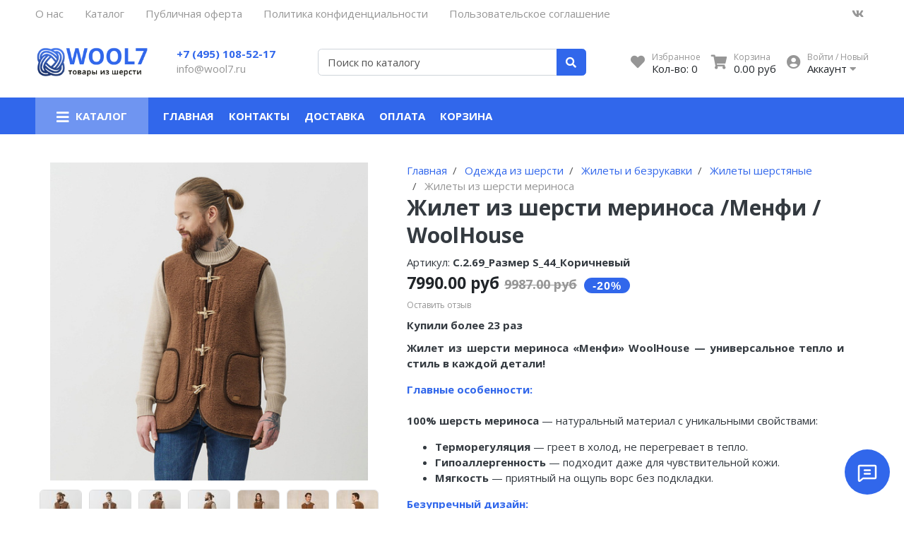

--- FILE ---
content_type: text/html; charset=utf-8
request_url: https://www.wool7.ru/product/zhilet-menfi
body_size: 33433
content:
<!DOCTYPE html>
<html lang="en">
<head><link media='print' onload='this.media="all"' rel='stylesheet' type='text/css' href='/served_assets/public/jquery.modal-0c2631717f4ce8fa97b5d04757d294c2bf695df1d558678306d782f4bf7b4773.css'><meta data-config="{&quot;product_id&quot;:275859900}" name="page-config" content="" /><meta data-config="{&quot;money_with_currency_format&quot;:{&quot;delimiter&quot;:&quot;&quot;,&quot;separator&quot;:&quot;.&quot;,&quot;format&quot;:&quot;%n\u0026nbsp;%u&quot;,&quot;unit&quot;:&quot;руб&quot;,&quot;show_price_without_cents&quot;:0},&quot;currency_code&quot;:&quot;RUR&quot;,&quot;currency_iso_code&quot;:&quot;RUB&quot;,&quot;default_currency&quot;:{&quot;title&quot;:&quot;Российский рубль&quot;,&quot;code&quot;:&quot;RUR&quot;,&quot;rate&quot;:1.0,&quot;format_string&quot;:&quot;%n\u0026nbsp;%u&quot;,&quot;unit&quot;:&quot;руб&quot;,&quot;price_separator&quot;:null,&quot;is_default&quot;:true,&quot;price_delimiter&quot;:null,&quot;show_price_with_delimiter&quot;:null,&quot;show_price_without_cents&quot;:null},&quot;facebook&quot;:{&quot;pixelActive&quot;:false,&quot;currency_code&quot;:&quot;RUB&quot;,&quot;use_variants&quot;:false},&quot;vk&quot;:{&quot;pixel_active&quot;:true,&quot;price_list_id&quot;:&quot;234249&quot;},&quot;new_ya_metrika&quot;:true,&quot;ecommerce_data_container&quot;:&quot;dataLayer&quot;,&quot;common_js_version&quot;:null,&quot;vue_ui_version&quot;:null,&quot;feedback_captcha_enabled&quot;:&quot;1&quot;,&quot;account_id&quot;:212397,&quot;hide_items_out_of_stock&quot;:false,&quot;forbid_order_over_existing&quot;:false,&quot;minimum_items_price&quot;:null,&quot;enable_comparison&quot;:true,&quot;locale&quot;:&quot;ru&quot;,&quot;client_group&quot;:null,&quot;consent_to_personal_data&quot;:{&quot;active&quot;:true,&quot;obligatory&quot;:true,&quot;description&quot;:&quot;Настоящим подтверждаю, что я ознакомлен и согласен с условиями оферты и политики конфиденциальности.&quot;},&quot;recaptcha_key&quot;:&quot;6LfXhUEmAAAAAOGNQm5_a2Ach-HWlFKD3Sq7vfFj&quot;,&quot;recaptcha_key_v3&quot;:&quot;6LcZi0EmAAAAAPNov8uGBKSHCvBArp9oO15qAhXa&quot;,&quot;yandex_captcha_key&quot;:&quot;ysc1_ec1ApqrRlTZTXotpTnO8PmXe2ISPHxsd9MO3y0rye822b9d2&quot;,&quot;checkout_float_order_content_block&quot;:true,&quot;available_products_characteristics_ids&quot;:null,&quot;sber_id_app_id&quot;:&quot;5b5a3c11-72e5-4871-8649-4cdbab3ba9a4&quot;,&quot;theme_generation&quot;:2,&quot;quick_checkout_captcha_enabled&quot;:false,&quot;max_order_lines_count&quot;:500,&quot;sber_bnpl_min_amount&quot;:1000,&quot;sber_bnpl_max_amount&quot;:150000,&quot;counter_settings&quot;:{&quot;data_layer_name&quot;:&quot;dataLayer&quot;,&quot;new_counters_setup&quot;:true,&quot;add_to_cart_event&quot;:true,&quot;remove_from_cart_event&quot;:true,&quot;add_to_wishlist_event&quot;:true,&quot;purchase_event&quot;:true},&quot;site_setting&quot;:{&quot;show_cart_button&quot;:true,&quot;show_service_button&quot;:false,&quot;show_marketplace_button&quot;:false,&quot;show_quick_checkout_button&quot;:true},&quot;warehouses&quot;:[{&quot;id&quot;:4116180,&quot;title&quot;:&quot;Основной склад&quot;,&quot;array_index&quot;:0}],&quot;captcha_type&quot;:&quot;yandex&quot;,&quot;human_readable_urls&quot;:false}" name="shop-config" content="" /><meta name='js-evnvironment' content='production' /><meta name='default-locale' content='ru' /><meta name='insales-redefined-api-methods' content="[]" /><script type="text/javascript" src="https://static.insales-cdn.com/assets/static-versioned/v3.72/static/libs/lodash/4.17.21/lodash.min.js"></script><script>dataLayer= []; dataLayer.push({
        event: 'view_item',
        ecommerce: {
          items: [{"item_id":"275859900","item_name":"Жилет из шерсти мериноса /Менфи / WoolHouse","item_category":"Каталог/Одежда из шерсти/Жилеты и безрукавки/Жилеты шерстяные/Жилеты из шерсти мериноса","price":7990}]
         }
      });</script>
<!--InsalesCounter -->
<script type="text/javascript">
(function() {
  if (typeof window.__insalesCounterId !== 'undefined') {
    return;
  }

  try {
    Object.defineProperty(window, '__insalesCounterId', {
      value: 212397,
      writable: true,
      configurable: true
    });
  } catch (e) {
    console.error('InsalesCounter: Failed to define property, using fallback:', e);
    window.__insalesCounterId = 212397;
  }

  if (typeof window.__insalesCounterId === 'undefined') {
    console.error('InsalesCounter: Failed to set counter ID');
    return;
  }

  let script = document.createElement('script');
  script.async = true;
  script.src = '/javascripts/insales_counter.js?7';
  let firstScript = document.getElementsByTagName('script')[0];
  firstScript.parentNode.insertBefore(script, firstScript);
})();
</script>
<!-- /InsalesCounter -->
      <!-- Google Tag Manager -->
      <script>(function(w,d,s,l,i){w[l]=w[l]||[];w[l].push({'gtm.start':
      new Date().getTime(),event:'gtm.js'});var f=d.getElementsByTagName(s)[0],
      j=d.createElement(s),dl=l!='dataLayer'?'&l='+l:'';j.async=true;j.src=
      'https://www.googletagmanager.com/gtm.js?id='+i+dl;f.parentNode.insertBefore(j,f);
      })(window,document,'script','dataLayer','GTM-PLLPCWS');
      </script>
      <!-- End Google Tag Manager -->
 
<meta charset="UTF-8" />
<meta name="viewport" content="width=device-width, initial-scale=1, shrink-to-fit=no">
<meta name="keywords" content="Жилет из овечьей шерсти мериноса Менфи, Вулхаус. Купить по выгодной цене с доставкой"/>


	

	

<title>
	
	
		Жилет из шерсти мериноса /Менфи / WoolHouse - купить по лучшей цене в интернет-магазине Wool7.
	
</title>










	<meta name="description" content="Универсальный жилет А-образного силуэта. Выполнен из цельного трикотажного полотна (бех боковых швов), с чистошерстяным ворсом без подкладки. Модель с накладными карманами, застегивается на 4 пуговицы-"косточки"."/>






<meta name="robots" content="index,follow" />
<meta http-equiv="X-UA-Compatible" content="IE=edge,chrome=1" />
<meta name="SKYPE_TOOLBAR" content="SKYPE_TOOLBAR_PARSER_COMPATIBLE" />

<!-- canonical url-->

	<link rel="canonical" href="https://www.wool7.ru/product/zhilet-menfi"/>


<!-- rss feed-->



	<!-- Продукт -->
	<meta property="og:title" content="Жилет из шерсти мериноса /Менфи / WoolHouse" />
	<meta property="og:type" content="website" />
	<meta property="og:url" content="https://www.wool7.ru/product/zhilet-menfi" />

	
		<meta property="og:image" content="https://static.insales-cdn.com/images/products/1/1207/962020535/9781cf9b-57af-11e9-9d29-0050569a4c3c_e44a304a-5975-11ef-b2ae-18c04d0483fa.jpeg" />
	

	




<script type="application/ld+json">
	{
	"@context": "https://schema.org",
	"@type": "Organization",
	"url": "https://www.wool7.ru",
	"logo": "https://static.insales-cdn.com/assets/1/4660/4641332/1728659895/logotype.png",
	"contactPoint": [{
	"@type": "ContactPoint",
	"telephone": "+7 (495) 108-52-17",
	"contactType": "customer service"
	}]
	}
</script><script type="application/ld+json">
	{
	"@context": "https://schema.org/", 
	"@type": "Product", 
	"name": "Жилет из шерсти мериноса /Менфи / WoolHouse",
	"image": "https://static.insales-cdn.com/images/products/1/1207/962020535/9781cf9b-57af-11e9-9d29-0050569a4c3c_e44a304a-5975-11ef-b2ae-18c04d0483fa.jpeg",
	"description": "Таблица размеров\n  \n\n\nРоссийский размер\n44\n46\n48\n50\n52\n54\n56\n58\n60\n62\n\n\nМеждународный \nS\nM\nL\nXL\n2XL\n3XL\n4XL\n5XL\n6XL\n7XL\n\n\nОбхват груди (см)\n88\n92\n96\n100\n104\n108\n112\n116\n120\n124\n\n\nОбхват бедер (см)\n96\n100\n104\n108\n112\n116\n120\n124\n128\n132\n\n\nРост (см)\n170\n170\n170\n170\n170\n170\n170\n170\n170\n170\n\n\n\n \nИзготовленный из натуральных тканей, он мягкий и приятный на ощупь. Коллекция одежды от WoolHouse представлена универсальными моделями на все случаи жизни для любого возраста. \nПочему выбирают жилет \u0026amp;laquo;Менфи\u0026amp;raquo;?\n\nНатуральность и экологичность \u0026amp;mdash; никакой синтетики, только чистая шерсть.\nЗдоровье \u0026amp;mdash; шерсть мериноса улучшает микроциркуляцию крови, снимает мышечное напряжение.\nСтиль на все случаи жизни \u0026amp;mdash; сочетается с рубашками, водолазками, платьями и джинсами.\n\nДля кого?\n\nДля ценителей качества \u0026amp;mdash; долговечность и премиальный внешний вид.\nДля активных людей \u0026amp;mdash; охотников, путешественников, дачников.\nДля всех возрастов \u0026amp;mdash; коллекция WoolHouse создана для тех, кто ценит комфорт и эстетику.\n\nКак ухаживать?\n\nСтирать вручную или в машинке (режим \u0026amp;laquo;Шерсть\u0026amp;raquo;, до 30\u0026amp;deg;C).\nСушить в горизонтальном положении.\nГладить через влажную марлю.\n",
	
	"sku": "С.2.69_Размер S_44_Коричневый",
	"offers": {
	"@type": "AggregateOffer",
	"lowPrice": "7990.0",
	"highPrice": "7990.0",
	"priceCurrency": "RUR",
	"offerCount": "10",
	"offers": [{
	"@type": "Offer",
	"url": "/product/zhilet-menfi",
	"priceCurrency": "RUR",
	"price": "7990.0",
	"sku": "482756371",
	"availability": "https://schema.org/InStock"
	},
{
	"@type": "Offer",
	"url": "/product/zhilet-menfi",
	"priceCurrency": "RUR",
	"price": "7990.0",
	"sku": "482756376",
	"availability": "https://schema.org/InStock"
	},
{
	"@type": "Offer",
	"url": "/product/zhilet-menfi",
	"priceCurrency": "RUR",
	"price": "7990.0",
	"sku": "482756375",
	"availability": "https://schema.org/InStock"
	},
{
	"@type": "Offer",
	"url": "/product/zhilet-menfi",
	"priceCurrency": "RUR",
	"price": "7990.0",
	"sku": "482756374",
	"availability": "https://schema.org/InStock"
	},
{
	"@type": "Offer",
	"url": "/product/zhilet-menfi",
	"priceCurrency": "RUR",
	"price": "7990.0",
	"sku": "482756372",
	"availability": "https://schema.org/InStock"
	},
{
	"@type": "Offer",
	"url": "/product/zhilet-menfi",
	"priceCurrency": "RUR",
	"price": "7990.0",
	"sku": "482760241",
	"availability": "https://schema.org/InStock"
	},
{
	"@type": "Offer",
	"url": "/product/zhilet-menfi",
	"priceCurrency": "RUR",
	"price": "7990.0",
	"sku": "482760301",
	"availability": "https://schema.org/InStock"
	},
{
	"@type": "Offer",
	"url": "/product/zhilet-menfi",
	"priceCurrency": "RUR",
	"price": "7990.0",
	"sku": "482760387",
	"availability": "https://schema.org/InStock"
	},
{
	"@type": "Offer",
	"url": "/product/zhilet-menfi",
	"priceCurrency": "RUR",
	"price": "7990.0",
	"sku": "482760467",
	"availability": "https://schema.org/InStock"
	},
{
	"@type": "Offer",
	"url": "/product/zhilet-menfi",
	"priceCurrency": "RUR",
	"price": "7990.0",
	"sku": "482760558",
	"availability": "https://schema.org/InStock"
	}
]  
	}
	
		}
	</script><script type="application/ld+json">
		{
		"@context": "https://schema.org",
		"@type": "WebSite",
		"url": "https://www.wool7.ru",
		"potentialAction": {
			"@type": "SearchAction",
			"target": {
				"@type": "EntryPoint",
				"urlTemplate": "https://www.wool7.ru/search?q={search_term_string}"
			},
			"query-input": "required name=search_term_string"
			}
		}
	</script>
<style> #ldr{position: fixed; top: 0; left: 0; width: 100%; height: 100%; z-index: 9999999999999; background: #fff; opacity: 1; visibility: visible; -webkit-transition: 0.2s all; -moz-transition: 0.2s all; -ms-transition: 0.2s all; -o-transition: 0.2s all; transition: 0.2s all; } #ldr.invisible{visibility: hidden; opacity: 0; } #ldr svg{position: absolute; top: 0; left: 0; right: 0; bottom: 0; height: 100px; width: 100px; margin: auto; } </style>
<link href="https://static.insales-cdn.com/assets/1/4660/4641332/1728659895/favicon.png" rel="shortcut icon" type="image/png" sizes="16x16">
<meta name='product-id' content='275859900' />
</head>
<body> 
	<div id="ldr"> <svg version="1.1" id="L4" xmlns="http://www.w3.org/2000/svg" xmlns:xlink="http://www.w3.org/1999/xlink" x="0px" y="0px"viewBox="0 0 50 100" enable-background="new 0 0 0 0" xml:space="preserve"> <circle fill="#aaa" stroke="none" cx="6" cy="50" r="6"> <animate attributeName="opacity"dur="1s"values="0;1;0"repeatCount="indefinite"begin="0.1"/> </circle> <circle fill="#ddd" stroke="none" cx="26" cy="50" r="6"> <animate attributeName="opacity"dur="1s"values="0;1;0"repeatCount="indefinite"begin="0.2"/> </circle> <circle fill="#eaeaea" stroke="none" cx="46" cy="50" r="6"> <animate attributeName="opacity"dur="1s"values="0;1;0"repeatCount="indefinite"begin="0.3"/> </circle> </svg> </div>
	<nav class="navbar navbar-main navbar-dark bg-primary d-flex d-md-none">
	<div class="col-3">
		<span class="text-white d-block cursor-pointer js-toggle-menu pt-2 pb-2"><i class="fa fa-2x fa-bars"></i></span>
	</div>
	<div class="col-9 d-flex justify-content-end">
		<a href="/client_account/login" class="inline-block text-white pt-2 pb-2">
			<i class="fa fa-2x fa-user-circle"></i>
		</a>
		<a href="/favorites" class="inline-block text-white pt-2 pb-2 pl-2 ml-4 relative">
			<i class="fa fa-2x fa-heart"></i> <span data-ui-favorites-counter class="sub-number"></span>
		</a>
		<a href="/cart_items" class="inline-block text-white pt-2 pb-2 pl-2 ml-4 relative">
			<i class="fa fa-2x fa-shopping-cart"></i> <span data-cart-items class="sub-number"></span>
		</a>
	</div>
</nav>

<header class="section-header">
	
	
	<section class="header-top-light bg d-none d-lg-block">
		<div class="container">
			<nav class="d-flex flex-column flex-md-row">
				<ul class="nav">
					
					
					<li class="nav-item"><a href="/page/o-nas" class="nav-link pl-0">О нас</a></li>
					
					<li class="nav-item"><a href="/page/katalog" class="nav-link ">Каталог</a></li>
					
					<li class="nav-item"><a href="/page/oferta" class="nav-link ">Публичная оферта</a></li>
					
					<li class="nav-item"><a href="/page/politika-konfidentsialnosti" class="nav-link ">Политика конфиденциальности</a></li>
					
					<li class="nav-item"><a href="/page/polzovatelskoe-soglashenie" class="nav-link ">Пользовательское соглашение</a></li>
					
					
				</ul>
				<ul class="nav ml-auto d-none d-md-flex">
					<li><a href="https://vk.com/public211832940" class="nav-link px-2" target="_blank"> <i class="fab fa-vk"></i> </a></li>
					
					
					
					
				</ul>
			</nav>
		</div>
	</section>
	


	<section class="header-main">
		<div class="container">
			<div class="row align-items-center">
				<div class="col-6 col-sm-6 col-md-4 col-lg-2 text-left">
					<a href="/" class="brand-wrap">
						<img class="logo" src="https://static.insales-cdn.com/assets/1/4660/4641332/1728659895/logotype.png">
					</a> 
				</div>
				<div class="col-6 col-sm-6 col-md-4 col-lg-2 text-right text-sm-left">
					<div class="h6 mb-0"><a class="text-black" href="tel:74951085217">+7 (495) 108-52-17</a></div>
					<div><a class="text-muted" href="mailto:info@wool7.ru">info@wool7.ru</a></div>
				</div> 
				<div class="col-12 col-sm-12 col-md-4 col-lg-3 col-xl-4 relative search-wrapper on-product">
					<form action="/search" class="search">
						<div class="input-group">
							<input type="text" class="form-control js-search-input" name="q" placeholder="Поиск по каталогу">
							<div class="input-group-append">
								<button class="btn btn-primary" type="submit">
									<i class="fa fa-search"></i>
								</button>
							</div>
						</div>
					</form>
					<div class="search-results js-search-results"></div>
				</div>
				<div class="col-12 col-sm-12 col-lg-5 col-xl-4 d-none d-md-block">
					<div class="widgets-wrap d-flex justify-content-center justify-content-lg-end mt-4 mt-lg-0">
						<div class="widget-header">
							<a href="/favorites" class="icontext">
								<div class="icon"><i class="fa fa-lg fa-heart"></i></div>
								<div class="text">
									<small class="text-muted">Избранное</small> <br>
									<span>Кол-во: <span data-ui-favorites-counter>-</span></span>
								</div>
							</a>
						</div>
						<div class="widget-header">
							<a href="/cart_items" class="ml-3 icontext">
								<div class="icon"><i class="fa fa-lg fa-shopping-cart"></i></div>
								<div class="text">
									<small class="text-muted">Корзина</small> <br>
									<span data-total-price>0&nbsp;руб</span>
								</div>
							</a>
						</div> 
						<div class="widget-header dropdown">
							<a href="/client_account/login" class="ml-3 icontext" data-toggle="dropdown" data-offset="20,10">
								<div class="icon"><i class="fa fa-lg fa-user-circle"></i></div>
								<div class="text"> 
									
									<small class="text-muted">Войти / Новый</small> <br>
									<span>Аккаунт <i class="fa fa-caret-down"></i></span>
									
								</div>
							</a>
							<div class="dropdown-menu dropdown-menu-right">
								
								<form class="px-4 py-3" accept-charset="UTF-8" method="post" action="/client_account/session">
									<input name="utf8" type="hidden" value="✓">
									<div class="form-group">
										<label>Email</label>
										<input type="email" class="form-control" name="email" placeholder="email@example.com">
									</div>
									<div class="form-group">
										<label>Пароль</label>
										<input type="password" name="password" class="form-control">
									</div>
									<button type="submit" class="btn btn-primary">Вход</button>
								</form>
								<hr class="dropdown-divider">
								<a class="dropdown-item" href="/client_account/contacts/new">Зарегистрироваться</a>
								<a class="dropdown-item" href="/client_account/password/change">Забыли пароль?</a>
								
							</div> 
						</div> 
					</div>	
				</div> 
			</div> 
		</div> 
	</section> 

</header>




<nav class="navbar navbar-expand-md navbar-main navbar-dark bg-primary d-none d-md-flex megamenu-nav">
	<div class="container">
		<button class="navbar-toggler" type="button" data-toggle="collapse" data-target="#main_nav" aria-expanded="false" aria-label="Toggle navigation">
			<span class="navbar-toggler-icon"></span>
		</button>
		<div class="relative collapse navbar-collapse" id="main_nav">
			<ul class="navbar-nav">
				
				<li class="nav-item dropdown megamenu-item">
					<a class="nav-link dropdown-toggle" href="" data-toggle="dropdown" aria-haspopup="true" aria-expanded="false"><i class="fa fa-lg fa-bars"></i> <span class="mega_burgertext">Каталог</span></a>
					
					<div class="dropdown-menu rounded-0 mt-0 w-100 shadow-sm main-dropdown">
						<div class="row bg-white rounded-0 m-0">
							<div class="col-lg-12">
								<div class="p-4">
									<div class="row">
										
										
										<div class="col-4 col-lg-4 mb-4 relative lazy megamenu-item-part" data-bg="https://static.insales-cdn.com/images/collections/1/6280/92354696/large_Жилеты.jpg">
											<a href="/collection/одежда-из-натуральной-шерсти" class="h6 font-weight-bold mb-1 d-block text-uppercase ">Одежда из шерсти</a>
											
											<ul class="list-unstyled">
												
												<li class="nav-item"><a href="/collection/жилеты-и-безрукавки-шерстяные" class="text-small megamenu-subcolls pb-0 ">Жилеты и безрукавки</a></li>
												
												<li class="nav-item"><a href="/collection/водолазки-и-джемперы-шерстяные" class="text-small megamenu-subcolls pb-0 ">Водолазки и джемперы</a></li>
												
												<li class="nav-item"><a href="/collection/майки-и-футболки-шерстяные-2" class="text-small megamenu-subcolls pb-0 ">Майки и футболки</a></li>
												
												<li class="nav-item"><a href="/collection/Колготки-и-Леггинсы-шерстяные" class="text-small megamenu-subcolls pb-0 ">Колготки и легинсы</a></li>
												
												<li class="nav-item"><a href="/collection/носки-из-натуральной-шерсти" class="text-small megamenu-subcolls pb-0 ">Носки шерстяные</a></li>
												
												<li class="nav-item"><a href="/collection/гольфы-из-натуральной-шерсти" class="text-small megamenu-subcolls pb-0 ">Гольфы шерстяные</a></li>
												
												<li class="nav-item"><a href="/collection/подследники-из-натуральной-шерсти" class="text-small megamenu-subcolls pb-0 ">Подследники шерстяные</a></li>
												
												
												<li class="nav-item"><a href="/collection/одежда-из-натуральной-шерсти" class="text-small megamenu-subcolls pb-0 text-primary underlined">Еще</a></li>
												
											</ul>
											
										</div>
										
										<div class="col-4 col-lg-4 mb-4 relative lazy megamenu-item-part" data-bg="https://static.insales-cdn.com/images/collections/1/6254/92354670/large_Пояса.jpg">
											<a href="/collection/пояса-шерстяные" class="h6 font-weight-bold mb-1 d-block text-uppercase ">Пояса шерстяные</a>
											
											<ul class="list-unstyled">
												
												<li class="nav-item"><a href="/collection/Пояса-из-верблюжьей-шерсти" class="text-small megamenu-subcolls pb-0 ">Пояса из верблюжьей шерсти</a></li>
												
												<li class="nav-item"><a href="/collection/Пояса-из-собачьей-шерсти" class="text-small megamenu-subcolls pb-0 ">Пояса из собачьей шерсти</a></li>
												
												<li class="nav-item"><a href="/collection/эластичные-шерстяные-пояса" class="text-small megamenu-subcolls pb-0 ">Эластичные пояса</a></li>
												
												<li class="nav-item"><a href="/collection/пояса-из-овечьей-шерсти" class="text-small megamenu-subcolls pb-0 ">Пояса из овечьей шерсти</a></li>
												
												
											</ul>
											
										</div>
										
										<div class="col-4 col-lg-4 mb-4 relative lazy megamenu-item-part" data-bg="https://static.insales-cdn.com/images/collections/1/4134/93491238/large_Категория_Доашняя_Обувь_2.png">
											<a href="/collection/обувь-домашняя-из-натуральной-шерсти" class="h6 font-weight-bold mb-1 d-block text-uppercase ">Обувь домашняя</a>
											
											<ul class="list-unstyled">
												
												<li class="nav-item"><a href="/collection/тапочки-домашние-шерстяные" class="text-small megamenu-subcolls pb-0 ">Тапочки из шерсти</a></li>
												
												<li class="nav-item"><a href="/collection/высокие-тапочки-бабуши-шерстяные" class="text-small megamenu-subcolls pb-0 ">Высокие тапочки</a></li>
												
												<li class="nav-item"><a href="/collection/Слипоны-шерстяные" class="text-small megamenu-subcolls pb-0 ">Слипоны шерстяные</a></li>
												
												
											</ul>
											
										</div>
										
										<div class="col-4 col-lg-4 mb-4 relative lazy megamenu-item-part" data-bg="https://static.insales-cdn.com/images/collections/1/1409/96413057/large_Категория_пледы_из_шерсти_мериноса.png">
											<a href="/collection/домашний-текстиль" class="h6 font-weight-bold mb-1 d-block text-uppercase ">Домашний текстиль</a>
											
											<ul class="list-unstyled">
												
												<li class="nav-item"><a href="/collection/пледы-из-шерсти-мериноса" class="text-small megamenu-subcolls pb-0 ">Пледы из шерсти мериноса</a></li>
												
												<li class="nav-item"><a href="/collection/пледы-из-верблюжьей-шерсти" class="text-small megamenu-subcolls pb-0 ">Пледы из верблюжьей шерсти</a></li>
												
												<li class="nav-item"><a href="/collection/odeyala-iz-verblyuzhiey-shersti-2" class="text-small megamenu-subcolls pb-0 ">Одеяла из верблюжьей шерсти</a></li>
												
												<li class="nav-item"><a href="/collection/одеяла-из-натурального-гусиного-пуха" class="text-small megamenu-subcolls pb-0 ">Одеяла пуховые</a></li>
												
												<li class="nav-item"><a href="/collection/postelnoe-belie" class="text-small megamenu-subcolls pb-0 ">Постельное белье</a></li>
												
												
											</ul>
											
										</div>
										
										<div class="col-4 col-lg-4 mb-4 relative lazy megamenu-item-part" data-bg="https://static.insales-cdn.com/images/collections/1/1310/92374302/large_Подушки_7.jpg">
											<a href="/collection/подушки-и-валики-для-сна-и-отдыха" class="h6 font-weight-bold mb-1 d-block text-uppercase ">Подушки и валики</a>
											
											<ul class="list-unstyled">
												
												<li class="nav-item"><a href="/collection/puhovye-podushki" class="text-small megamenu-subcolls pb-0 ">Пуховые подушки</a></li>
												
												<li class="nav-item"><a href="/collection/подушки-шерстяные" class="text-small megamenu-subcolls pb-0 ">Подушки из шерсти</a></li>
												
												<li class="nav-item"><a href="/collection/гречневые-подушки" class="text-small megamenu-subcolls pb-0 ">Гречневые подушки</a></li>
												
												<li class="nav-item"><a href="/collection/кедровые-подушки" class="text-small megamenu-subcolls pb-0 ">Кедровые подушки</a></li>
												
												<li class="nav-item"><a href="/collection/подушки-на-сидение" class="text-small megamenu-subcolls pb-0 ">Подушки на сидение</a></li>
												
												<li class="nav-item"><a href="/collection/валики-для-отдыха" class="text-small megamenu-subcolls pb-0 ">Валики для отдыха</a></li>
												
												
											</ul>
											
										</div>
										
										<div class="col-4 col-lg-4 mb-4 relative lazy megamenu-item-part" data-bg="https://static.insales-cdn.com/images/collections/1/6481/91699537/large_Brand.jpg">
											<a href="/collection/производители" class="h6 font-weight-bold mb-1 d-block text-uppercase ">Бренды</a>
											
											<ul class="list-unstyled">
												
												<li class="nav-item"><a href="/collection/doctor-tm" class="text-small megamenu-subcolls pb-0 ">Доктор ТМ</a></li>
												
												<li class="nav-item"><a href="/collection/woolhouse" class="text-small megamenu-subcolls pb-0 ">WoolHouse</a></li>
												
												<li class="nav-item"><a href="/collection/alvitek" class="text-small megamenu-subcolls pb-0 ">Альвитек</a></li>
												
												<li class="nav-item"><a href="/collection/lika" class="text-small megamenu-subcolls pb-0 ">Лика</a></li>
												
												<li class="nav-item"><a href="/collection/TOD-Монголия" class="text-small megamenu-subcolls pb-0 ">TOD (Монголия)</a></li>
												
												<li class="nav-item"><a href="/collection/Умный-Текстиль" class="text-small megamenu-subcolls pb-0 ">Умный Текстиль</a></li>
												
												
											</ul>
											
										</div>
										
									</div>
								</div>
							</div>
						</div>
					</div>
					
				</li>
				
				
				
				<li class="nav-item"><a href="/" class="nav-link pl-0 font-weight-bold">Главная</a></li>
				
				<li class="nav-item"><a href="/page/contacts" class="nav-link  font-weight-bold">Контакты</a></li>
				
				<li class="nav-item"><a href="/page/dostavka" class="nav-link  font-weight-bold">Доставка</a></li>
				
				<li class="nav-item"><a href="/page/oplata" class="nav-link  font-weight-bold">Оплата</a></li>
				
				<li class="nav-item"><a href="/cart_items" class="nav-link  font-weight-bold">Корзина</a></li>
				
				
			</ul>
		</div> <!-- collapse .// -->
		
		<a class="btn btn-primary sticky-cart" href="/cart_items">
			<i class="fa fa-lg fa-shopping-cart"></i> <span data-cart-items>0</span>
		</a>
		
	</div> <!-- container .// -->
</nav>


	<section class="section-content padding-y">
	<div class="container">

		<div class="card border-0">
			<div class="row no-gutters">
				<aside class="col-md-5">
					<article class="gallery-wrap"> 
						
						<div class="img-big-wrap">
							
							
							<a data-original="https://static.insales-cdn.com/images/products/1/1207/962020535/9781cf9b-57af-11e9-9d29-0050569a4c3c_e44a304a-5975-11ef-b2ae-18c04d0483fa.jpeg" id="main_photo"><img data-main-photo-incart src="https://static.insales-cdn.com/r/guHaStoq8vA/rs:fit:700:700:1/plain/images/products/1/1207/962020535/9781cf9b-57af-11e9-9d29-0050569a4c3c_e44a304a-5975-11ef-b2ae-18c04d0483fa.jpeg@jpeg"></a>
						</div> 
						<div class="thumbs-wrap">
							
							<a href="https://static.insales-cdn.com/images/products/1/1207/962020535/9781cf9b-57af-11e9-9d29-0050569a4c3c_e44a304a-5975-11ef-b2ae-18c04d0483fa.jpeg" data-fancybox="gallery" class="item-thumb"> <img src="https://static.insales-cdn.com/r/gWgGwOrJ7Mw/rs:fit:70:70:1/plain/images/products/1/1207/962020535/thumb_9781cf9b-57af-11e9-9d29-0050569a4c3c_e44a304a-5975-11ef-b2ae-18c04d0483fa.jpeg@jpeg"></a>
							
							<a href="https://static.insales-cdn.com/images/products/1/1205/962020533/9781cf9b-57af-11e9-9d29-0050569a4c3c_e35ad7a2-5975-11ef-b2ae-18c04d0483fa.jpeg" data-fancybox="gallery" class="item-thumb"> <img src="https://static.insales-cdn.com/r/u7P4dxEITCQ/rs:fit:70:70:1/plain/images/products/1/1205/962020533/thumb_9781cf9b-57af-11e9-9d29-0050569a4c3c_e35ad7a2-5975-11ef-b2ae-18c04d0483fa.jpeg@jpeg"></a>
							
							<a href="https://static.insales-cdn.com/images/products/1/1203/962020531/9781cf9b-57af-11e9-9d29-0050569a4c3c_e3ebbe63-5975-11ef-b2ae-18c04d0483fa.jpeg" data-fancybox="gallery" class="item-thumb"> <img src="https://static.insales-cdn.com/r/402imgnHeG0/rs:fit:70:70:1/plain/images/products/1/1203/962020531/thumb_9781cf9b-57af-11e9-9d29-0050569a4c3c_e3ebbe63-5975-11ef-b2ae-18c04d0483fa.jpeg@jpeg"></a>
							
							<a href="https://static.insales-cdn.com/images/products/1/1204/962020532/9781cf9b-57af-11e9-9d29-0050569a4c3c_e3eb9a5c-5975-11ef-b2ae-18c04d0483fa.jpeg" data-fancybox="gallery" class="item-thumb"> <img src="https://static.insales-cdn.com/r/-_1O6XyIdp0/rs:fit:70:70:1/plain/images/products/1/1204/962020532/thumb_9781cf9b-57af-11e9-9d29-0050569a4c3c_e3eb9a5c-5975-11ef-b2ae-18c04d0483fa.jpeg@jpeg"></a>
							
							<a href="https://static.insales-cdn.com/images/products/1/5792/768718496/rudboioyeok5kai4z14a4rf5ee4ncz0n.jpeg" data-fancybox="gallery" class="item-thumb"> <img src="https://static.insales-cdn.com/r/JBpT9oV0M8k/rs:fit:70:70:1/plain/images/products/1/5792/768718496/thumb_rudboioyeok5kai4z14a4rf5ee4ncz0n.jpeg@jpeg"></a>
							
							<a href="https://static.insales-cdn.com/images/products/1/6089/647903177/Жилет_Менфи_Woolhouse_2.jpg" data-fancybox="gallery" class="item-thumb"> <img src="https://static.insales-cdn.com/r/4_22WWCBIx8/rs:fit:70:70:1/plain/images/products/1/6089/647903177/thumb_%D0%96%D0%B8%D0%BB%D0%B5%D1%82_%D0%9C%D0%B5%D0%BD%D1%84%D0%B8_Woolhouse_2.jpg@jpg"></a>
							
							<a href="https://static.insales-cdn.com/images/products/1/6081/647903169/Жилет_Менфи_Woolhouse_1.jpg" data-fancybox="gallery" class="item-thumb"> <img src="https://static.insales-cdn.com/r/cntvreS4Oyg/rs:fit:70:70:1/plain/images/products/1/6081/647903169/thumb_%D0%96%D0%B8%D0%BB%D0%B5%D1%82_%D0%9C%D0%B5%D0%BD%D1%84%D0%B8_Woolhouse_1.jpg@jpg"></a>
							
							<a href="https://static.insales-cdn.com/images/products/1/6100/647903188/Жилет_Менфи_Woolhouse_4.jpg" data-fancybox="gallery" class="item-thumb"> <img src="https://static.insales-cdn.com/r/nNouoUSdpX8/rs:fit:70:70:1/plain/images/products/1/6100/647903188/thumb_%D0%96%D0%B8%D0%BB%D0%B5%D1%82_%D0%9C%D0%B5%D0%BD%D1%84%D0%B8_Woolhouse_4.jpg@jpg"></a>
							
							<a href="https://static.insales-cdn.com/images/products/1/1206/962020534/9781cf9b-57af-11e9-9d29-0050569a4c3c_e35ace1d-5975-11ef-b2ae-18c04d0483fa.jpeg" data-fancybox="gallery" class="item-thumb"> <img src="https://static.insales-cdn.com/r/-h-AZsUb4p4/rs:fit:70:70:1/plain/images/products/1/1206/962020534/thumb_9781cf9b-57af-11e9-9d29-0050569a4c3c_e35ace1d-5975-11ef-b2ae-18c04d0483fa.jpeg@jpeg"></a>
							
							<a href="https://static.insales-cdn.com/images/products/1/6104/647903192/Жилет_Менфи_Woolhouse.jpg" data-fancybox="gallery" class="item-thumb"> <img src="https://static.insales-cdn.com/r/1zaSqm0pQv0/rs:fit:70:70:1/plain/images/products/1/6104/647903192/thumb_%D0%96%D0%B8%D0%BB%D0%B5%D1%82_%D0%9C%D0%B5%D0%BD%D1%84%D0%B8_Woolhouse.jpg@jpg"></a>
							
							
						</div> 
					</article> 
				</aside>
				<form action="/cart_items" method="post" data-product-id="275859900" class="col-md-7">
					<article class="content-body pt-0">
						

<ol class="breadcrumb" itemscope itemtype="http://schema.org/BreadcrumbList">
	<li class="breadcrumb-item" itemprop="itemListElement" itemscope itemtype="http://schema.org/ListItem"><a href="https://www.wool7.ru" itemprop="item"><span itemprop="name">Главная</span><meta itemprop="position" content="0"></a></li>
	
	
	
	
	
	
	
	
	
	
	<li class="breadcrumb-item" itemprop="itemListElement" itemscope itemtype="http://schema.org/ListItem">
		<a href="/collection/одежда-из-натуральной-шерсти" itemprop="item"><span itemprop="name">Одежда из шерсти</span><meta itemprop="position" content="1"></a>
	</li>
	
	
	
	
	
	<li class="breadcrumb-item" itemprop="itemListElement" itemscope itemtype="http://schema.org/ListItem">
		<a href="/collection/жилеты-и-безрукавки-шерстяные" itemprop="item"><span itemprop="name">Жилеты и безрукавки</span><meta itemprop="position" content="2"></a>
	</li>
	
	
	
	
	
	<li class="breadcrumb-item" itemprop="itemListElement" itemscope itemtype="http://schema.org/ListItem">
		<a href="/collection/жилеты-шерстяные" itemprop="item"><span itemprop="name">Жилеты шерстяные</span><meta itemprop="position" content="3"></a>
	</li>
	
	
	
	
	
	<li class="breadcrumb-item" itemprop="itemListElement" itemscope itemtype="http://schema.org/ListItem">
		<a href="/collection/жилеты-из-шерсти-мериноса" itemprop="item"><span itemprop="name">Жилеты из шерсти мериноса</span><meta itemprop="position" content="4"></a>
	</li>
	
	
	
	
</ol>




						<h1 class="title h2 mt-0">Жилет из шерсти мериноса /Менфи / WoolHouse</h1>

						<div class="row">
							<div class="col-12 mb-0" data-sku>Артикул: <strong>С.2.69_Размер S_44_Коричневый</strong></div>
						</div>
						<div class="h3 mb-1"> 
							<var class="price h4" data-variant-price>7990&nbsp;руб</var> 
							<var class="price old_price h4 text-muted" data-variant-old-price></var> 
						</div>

						<div class="rating-wrap mb-2">
							
							<small class="text-muted js-toggle-comment">Оставить отзыв</small>
						</div>
						<div class="product-total_sold">
        			<span>Купили более 23 раз </span>  
        		</div>

						<div class="overflow-hidden scrollable-content"> 
							<div style="text-align: justify;">
<p><strong>Жилет из шерсти мериноса &laquo;Менфи&raquo; WoolHouse &mdash; универсальное тепло и стиль в каждой детали!</strong></p>
<p><strong><label><span style="color: rgb(49, 103, 235);">Главные особенности:</span></label></strong></p>
<p><strong>100% шерсть мериноса</strong>&nbsp;&mdash; натуральный материал с уникальными свойствами:</p>
<ul>
<li><strong>Терморегуляция</strong>&nbsp;&mdash; греет в холод, не перегревает в тепло.</li>
<li><strong>Гипоаллергенность</strong>&nbsp;&mdash; подходит даже для чувствительной кожи.</li>
<li><strong>Мягкость</strong>&nbsp;&mdash; приятный на ощупь ворс без подкладки.</li>
</ul>
<p><strong><label><span style="color: rgb(49, 103, 235);">Безупречный дизайн:</span></label></strong></p>
<ul>
<li><strong>А-образный силуэт</strong>&nbsp;&mdash; подчеркивает элегантность и не сковывает движения.</li>
<li><strong>Цельное трикотажное полотно</strong>&nbsp;&mdash; отсутствие боковых швов для максимального комфорта.</li>
<li><strong>4 пуговицы-"косточки"</strong>&nbsp;и&nbsp;<strong>накладные карманы</strong>&nbsp;&mdash; практичность и винтажный шарм.</li>
</ul>
<p><strong><label><span style="color: rgb(49, 103, 235);">Универсальность:</span></label></strong></p>
<ul>
<li>Идеален для прогулок, офиса, путешествий и отдыха на природе.</li>
<li>Сохраняет спину и поясницу в тепле даже при резкой смене погоды.</li>
</ul>
<p><label><strong><span style="color: rgb(49, 103, 235);">Состав:</span></strong>&nbsp; ворс 100%</label> шерсть.</p>
<p><span style="font-size: 12pt;"><strong><span style="color: rgb(49, 103, 235);"><a href="https://www.wool7.ru/collection/woolhouse" rel="noopener" style="color: rgb(49, 103, 235);" target="_blank"><span id="product-title">WoolHouse</span></a></span></strong></span></p>
</div>
						</div> 

						<div class="mt-4">
							
							<div class="prod-select mb-4">
								<div class="js-selector-spinner alert alert-light d-flex align-items-center" role="alert">
									<div class="spinner-border text-primary" role="status">
										<span class="sr-only">Loading...</span>
									</div>
									<div class="text-primary ml-3">
										Загружаем варианты
									</div>
								</div>
								<select name="variant_id" data-product-variants style="display:none">
									
									<option value="482756371">44 (S)</option>
									
									<option value="482756376">46 (М)</option>
									
									<option value="482756375">48 (L)</option>
									
									<option value="482756374">50 (XL)</option>
									
									<option value="482756372">52 (2XL)</option>
									
									<option value="482760241">54 (3XL)</option>
									
									<option value="482760301">56 (4XL)</option>
									
									<option value="482760387">58 (5XL)</option>
									
									<option value="482760467">60 (6XL)</option>
									
									<option value="482760558">62 (7XL)</option>
									
								</select>
							</div>
							
							<div class="remain mb-4" data-remain>
								
							</div>
							<div class="form-row js-available ">
								<div class="col-auto">
									<div class="input-group input-group-lg mb-3 input-spinner" data-quantity>
										<div class="input-group-prepend">
											<button class="btn btn-light" type="button" id="button-minus" data-quantity-change="-1"> &minus; </button>
										</div>
										<input type="text" class="form-control" name="quantity" value="1" autocomplete="off">
										<div class="input-group-append">
											<button class="btn btn-light" type="button" id="button-plus" data-quantity-change="1"> + </button>
										</div>
									</div>
								</div> 
								<div class="col-auto">
									<a href="#" class="btn btn-lg btn-primary minw200" disabled type="submit" data-item-add> <i class="fas fa-shopping-basket"></i><span class="text">В корзину</span> </a>
								</div> 

								
								<div class="col-auto">
									<a href="#" class="btn btn-lg btn-outline-primary minw200" disabled data-quick-checkout>Оформить заказ</a>
								</div>
								


								<div class="col-auto">
									<a href="/favorites" class="btn btn-lg text-muted" data-ui-favorites-trigger="275859900"> <i class="fas fa-heart"></i>  </a>
								</div>
							</div>
							<div class="form-row js-unavailable d-none">
								
								
								<a data-fancybox data-src="#preorder-form" href="javascript:;" class="js-preorder-button btn btn-lg btn-outline-primary minw200">Оформить предзаказ</a>

								<div class="col-auto">
									<a href="/favorites" class="btn btn-lg text-muted" data-ui-favorites-trigger="275859900"> <i class="fas fa-heart"></i>  </a>
								</div>
							</div>

							

							

							
							<div class="mt-2">
								
								<span> Находится в категориях:</span> <a class="text-primary " href="/collection/производители">Бренды</a>,<a class="text-primary ml-2" href="/collection/одежда-из-натуральной-шерсти">Одежда из шерсти</a>,<a class="text-primary ml-2" href="/collection/woolhouse">WoolHouse</a>,<a class="text-primary ml-2" href="/collection/жилеты-и-безрукавки-шерстяные">Жилеты и безрукавки</a>,<a class="text-primary ml-2" href="/collection/шерстяные-жилеты-WoolHouse">Теплые жилеты WoolHouse</a>,<a class="text-primary ml-2" href="/collection/жилеты-шерстяные">Жилеты шерстяные</a>,<a class="text-primary ml-2" href="/collection/жилеты-из-шерсти-мериноса">Жилеты из шерсти мериноса</a>
							</div>
							
						</div>
						
					</article> 
				</form> 
			</div> 
		</div> 

	</div>
	<div class="mt-4 product-tabs">
		<ul class="nav nav-tabs justify-content-center" id="myTab" role="tablist">
			
			
			<li class="nav-item" role="presentation">
				<a class="nav-link active" id="home-tab" data-toggle="tab" href="#home" role="tab" aria-controls="home" aria-selected="true">Описание</a>
			</li>
			
			
			
			<li class="nav-item" role="presentation">
				<a class="nav-link " id="profile-tab" data-toggle="tab" href="#profile" role="tab" aria-controls="profile" aria-selected="false">Характеристики</a>
			</li>
			
			
			
			<li class="nav-item" role="presentation">
				<a class="nav-link " id="contact-tab" data-toggle="tab" href="#contact" role="tab" aria-controls="contact" aria-selected="false">Отзывы </a>
			</li>
			
			
			
			<li class="nav-item" role="presentation">
				<a class="nav-link " id="delivery-tab" data-toggle="tab" href="#delivery" role="tab" aria-controls="delivery" aria-selected="false">Информация о доставке</a>
			</li>
			
			
		</ul>
		<div class="tab-content pt-4 pb-4 pl-4 pr-4 container" id="myTabContent">
			
			<div class="tab-pane fade active show overflow-hidden scrollable-content" id="home" role="tabpanel" aria-labelledby="home-tab"><p style="text-align: center;"><strong>Таблица размеров</strong></p>
<table style="border-collapse: collapse; width: 780px; height: 169px; border-spacing: 0px; border: 1px solid rgb(14, 72, 215);" border="1" width="637" cellspacing="0" cellpadding="0"><colgroup><col style="width: 177px;" width="147"> <col style="width: 47px;" span="10" width="49"> </colgroup>
<tbody>
<tr style="height: 33.7969px;">
<td class="xl66" style="height: 33.7969px; width: 110pt; padding: 0px; border-width: 1px; border-color: rgb(14, 72, 215);" width="147" height="32">Российский размер</td>
<td class="xl67" style="border-width: 1px; border-left-style: none; border-color: rgb(14, 72, 215); width: 37pt; padding: 0px; text-align: center; height: 33.7969px;" width="49">44</td>
<td class="xl67" style="border-width: 1px; border-left-style: none; border-color: rgb(14, 72, 215); width: 37pt; padding: 0px; text-align: center; height: 33.7969px;" width="49">46</td>
<td class="xl67" style="border-width: 1px; border-left-style: none; border-color: rgb(14, 72, 215); width: 37pt; padding: 0px; text-align: center; height: 33.7969px;" width="49">48</td>
<td class="xl67" style="border-width: 1px; border-left-style: none; border-color: rgb(14, 72, 215); width: 37pt; padding: 0px; text-align: center; height: 33.7969px;" width="49">50</td>
<td class="xl67" style="border-width: 1px; border-left-style: none; border-color: rgb(14, 72, 215); width: 37pt; padding: 0px; text-align: center; height: 33.7969px;" width="49">52</td>
<td class="xl67" style="border-width: 1px; border-left-style: none; border-color: rgb(14, 72, 215); width: 37pt; padding: 0px; text-align: center; height: 33.7969px;" width="49">54</td>
<td class="xl67" style="border-width: 1px; border-left-style: none; border-color: rgb(14, 72, 215); width: 37pt; padding: 0px; text-align: center; height: 33.7969px;" width="49">56</td>
<td class="xl67" style="border-width: 1px; border-left-style: none; border-color: rgb(14, 72, 215); width: 37pt; padding: 0px; text-align: center; height: 33.7969px;" width="49">58</td>
<td class="xl67" style="border-width: 1px; border-left-style: none; border-color: rgb(14, 72, 215); width: 37pt; padding: 0px; text-align: center; height: 33.7969px;" width="49">60</td>
<td class="xl67" style="border-width: 1px; border-left-style: none; border-color: rgb(14, 72, 215); width: 37pt; padding: 0px; text-align: center; height: 33.7969px;" width="49">62</td>
</tr>
<tr style="height: 33.7969px;">
<td class="xl66" style="height: 33.7969px; border-width: 1px; border-top-style: none; border-color: rgb(14, 72, 215); padding: 0px;" height="32">Международный&nbsp;</td>
<td class="xl67" style="border-width: 1px; border-top-style: none; border-color: rgb(14, 72, 215); border-left-style: none; padding: 0px; text-align: center; height: 33.7969px;">S</td>
<td class="xl67" style="border-width: 1px; border-top-style: none; border-color: rgb(14, 72, 215); border-left-style: none; padding: 0px; text-align: center; height: 33.7969px;">M</td>
<td class="xl67" style="border-width: 1px; border-top-style: none; border-color: rgb(14, 72, 215); border-left-style: none; padding: 0px; text-align: center; height: 33.7969px;">L</td>
<td class="xl67" style="border-width: 1px; border-top-style: none; border-color: rgb(14, 72, 215); border-left-style: none; padding: 0px; text-align: center; height: 33.7969px;">XL</td>
<td class="xl67" style="border-width: 1px; border-top-style: none; border-color: rgb(14, 72, 215); border-left-style: none; padding: 0px; text-align: center; height: 33.7969px;">2XL</td>
<td class="xl67" style="border-width: 1px; border-top-style: none; border-color: rgb(14, 72, 215); border-left-style: none; padding: 0px; text-align: center; height: 33.7969px;">3XL</td>
<td class="xl67" style="border-width: 1px; border-top-style: none; border-color: rgb(14, 72, 215); border-left-style: none; padding: 0px; text-align: center; height: 33.7969px;">4XL</td>
<td class="xl67" style="border-width: 1px; border-top-style: none; border-color: rgb(14, 72, 215); border-left-style: none; padding: 0px; text-align: center; height: 33.7969px;">5XL</td>
<td class="xl67" style="border-width: 1px; border-top-style: none; border-color: rgb(14, 72, 215); border-left-style: none; padding: 0px; text-align: center; height: 33.7969px;">6XL</td>
<td class="xl67" style="border-width: 1px; border-top-style: none; border-color: rgb(14, 72, 215); border-left-style: none; padding: 0px; text-align: center; height: 33.7969px;">7XL</td>
</tr>
<tr style="height: 33.7969px;">
<td class="xl66" style="height: 33.7969px; border-width: 1px; border-top-style: none; border-color: rgb(14, 72, 215); padding: 0px; text-align: left;" height="32">Обхват груди (см)</td>
<td class="xl67" style="border-width: 1px; border-top-style: none; border-color: rgb(14, 72, 215); border-left-style: none; padding: 0px; text-align: center; height: 33.7969px;">88</td>
<td class="xl67" style="border-width: 1px; border-top-style: none; border-color: rgb(14, 72, 215); border-left-style: none; padding: 0px; text-align: center; height: 33.7969px;">92</td>
<td class="xl67" style="border-width: 1px; border-top-style: none; border-color: rgb(14, 72, 215); border-left-style: none; padding: 0px; text-align: center; height: 33.7969px;">96</td>
<td class="xl67" style="border-width: 1px; border-top-style: none; border-color: rgb(14, 72, 215); border-left-style: none; padding: 0px; text-align: center; height: 33.7969px;">100</td>
<td class="xl67" style="border-width: 1px; border-top-style: none; border-color: rgb(14, 72, 215); border-left-style: none; padding: 0px; text-align: center; height: 33.7969px;">104</td>
<td class="xl67" style="border-width: 1px; border-top-style: none; border-color: rgb(14, 72, 215); border-left-style: none; padding: 0px; text-align: center; height: 33.7969px;">108</td>
<td class="xl67" style="border-width: 1px; border-top-style: none; border-color: rgb(14, 72, 215); border-left-style: none; padding: 0px; text-align: center; height: 33.7969px;">112</td>
<td class="xl67" style="border-width: 1px; border-top-style: none; border-color: rgb(14, 72, 215); border-left-style: none; padding: 0px; text-align: center; height: 33.7969px;">116</td>
<td class="xl67" style="border-width: 1px; border-top-style: none; border-color: rgb(14, 72, 215); border-left-style: none; padding: 0px; text-align: center; height: 33.7969px;">120</td>
<td class="xl67" style="border-width: 1px; border-top-style: none; border-color: rgb(14, 72, 215); border-left-style: none; padding: 0px; text-align: center; height: 33.7969px;">124</td>
</tr>
<tr style="height: 33.7969px;">
<td class="xl66" style="height: 33.7969px; border-width: 1px; border-top-style: none; border-color: rgb(14, 72, 215); padding: 0px;" height="32">Обхват бедер (см)</td>
<td class="xl67" style="border-width: 1px; border-top-style: none; border-color: rgb(14, 72, 215); border-left-style: none; padding: 0px; text-align: center; height: 33.7969px;">96</td>
<td class="xl67" style="border-width: 1px; border-top-style: none; border-color: rgb(14, 72, 215); border-left-style: none; padding: 0px; text-align: center; height: 33.7969px;">100</td>
<td class="xl67" style="border-width: 1px; border-top-style: none; border-color: rgb(14, 72, 215); border-left-style: none; padding: 0px; text-align: center; height: 33.7969px;">104</td>
<td class="xl67" style="border-width: 1px; border-top-style: none; border-color: rgb(14, 72, 215); border-left-style: none; padding: 0px; text-align: center; height: 33.7969px;">108</td>
<td class="xl67" style="border-width: 1px; border-top-style: none; border-color: rgb(14, 72, 215); border-left-style: none; padding: 0px; text-align: center; height: 33.7969px;">112</td>
<td class="xl67" style="border-width: 1px; border-top-style: none; border-color: rgb(14, 72, 215); border-left-style: none; padding: 0px; text-align: center; height: 33.7969px;">116</td>
<td class="xl67" style="border-width: 1px; border-top-style: none; border-color: rgb(14, 72, 215); border-left-style: none; padding: 0px; text-align: center; height: 33.7969px;">120</td>
<td class="xl67" style="border-width: 1px; border-top-style: none; border-color: rgb(14, 72, 215); border-left-style: none; padding: 0px; text-align: center; height: 33.7969px;">124</td>
<td class="xl67" style="border-width: 1px; border-top-style: none; border-color: rgb(14, 72, 215); border-left-style: none; padding: 0px; text-align: center; height: 33.7969px;">128</td>
<td class="xl67" style="border-width: 1px; border-top-style: none; border-color: rgb(14, 72, 215); border-left-style: none; padding: 0px; text-align: center; height: 33.7969px;">132</td>
</tr>
<tr style="height: 33.8125px;">
<td class="xl66" style="height: 33.8125px; border-width: 1px; border-top-style: none; border-color: rgb(14, 72, 215); padding: 0px;" height="32">Рост (см)</td>
<td class="xl67" style="border-width: 1px; border-top-style: none; border-color: rgb(14, 72, 215); border-left-style: none; padding: 0px; text-align: center; height: 33.8125px;">170</td>
<td class="xl67" style="border-width: 1px; border-top-style: none; border-color: rgb(14, 72, 215); border-left-style: none; padding: 0px; text-align: center; height: 33.8125px;">170</td>
<td class="xl67" style="border-width: 1px; border-top-style: none; border-color: rgb(14, 72, 215); border-left-style: none; padding: 0px; text-align: center; height: 33.8125px;">170</td>
<td class="xl67" style="border-width: 1px; border-top-style: none; border-color: rgb(14, 72, 215); border-left-style: none; padding: 0px; text-align: center; height: 33.8125px;">170</td>
<td class="xl67" style="border-width: 1px; border-top-style: none; border-color: rgb(14, 72, 215); border-left-style: none; padding: 0px; text-align: center; height: 33.8125px;">170</td>
<td class="xl67" style="border-width: 1px; border-top-style: none; border-color: rgb(14, 72, 215); border-left-style: none; padding: 0px; text-align: center; height: 33.8125px;">170</td>
<td class="xl67" style="border-width: 1px; border-top-style: none; border-color: rgb(14, 72, 215); border-left-style: none; padding: 0px; text-align: center; height: 33.8125px;">170</td>
<td class="xl67" style="border-width: 1px; border-top-style: none; border-color: rgb(14, 72, 215); border-left-style: none; padding: 0px; text-align: center; height: 33.8125px;">170</td>
<td class="xl67" style="border-width: 1px; border-top-style: none; border-color: rgb(14, 72, 215); border-left-style: none; padding: 0px; text-align: center; height: 33.8125px;">170</td>
<td class="xl67" style="border-width: 1px; border-top-style: none; border-color: rgb(14, 72, 215); border-left-style: none; padding: 0px; text-align: center; height: 33.8125px;">170</td>
</tr>
</tbody>
</table>
<p style="text-align: justify;">&nbsp;</p>
<p style="text-align: justify;">Изготовленный из натуральных тканей, он мягкий и приятный на ощупь. Коллекция одежды от WoolHouse представлена универсальными моделями на все случаи жизни для любого возраста.&nbsp;<label><span style="color: rgb(49, 103, 235);"></span></label></p>
<p style="text-align: justify;"><strong>Почему выбирают жилет &laquo;Менфи&raquo;?</strong></p>
<ul style="text-align: justify;">
<li><strong>Натуральность и экологичность</strong> &mdash; никакой синтетики, только чистая шерсть.</li>
<li><strong>Здоровье</strong> &mdash; шерсть мериноса улучшает микроциркуляцию крови, снимает мышечное напряжение.</li>
<li><strong>Стиль на все случаи жизни</strong>&nbsp;&mdash; сочетается с рубашками, водолазками, платьями и джинсами.</li>
</ul>
<p style="text-align: justify;"><strong>Для кого?</strong></p>
<ul style="text-align: justify;">
<li><strong>Для ценителей качества</strong>&nbsp;&mdash; долговечность и премиальный внешний вид.</li>
<li><strong>Для активных людей</strong>&nbsp;&mdash; охотников, путешественников, дачников.</li>
<li><strong>Для всех возрастов</strong>&nbsp;&mdash; коллекция WoolHouse создана для тех, кто ценит комфорт и эстетику.</li>
</ul>
<p style="text-align: justify;"><strong>Как ухаживать?</strong></p>
<ul>
<li style="text-align: justify;">Стирать вручную или в машинке (режим &laquo;Шерсть&raquo;, до 30&deg;C).</li>
<li style="text-align: justify;">Сушить в горизонтальном положении.</li>
<li style="text-align: justify;">Гладить через влажную марлю.</li>
</ul></div>
			
			<div class="tab-pane fade " id="profile" role="tabpanel" aria-labelledby="profile-tab">
				<div class="container-small">
					<dl class="row row align-items-end">
						
						<dt class="col-6 col-sm-5" data-property-handle="kategoriya-tovara" data-char-id="200303920">Категория</dt>
						<dd class="col-6 col-sm-7 text-right">Жилеты, Безрукавки</dd>
						<hr class="prop-hr">
						
						<dt class="col-6 col-sm-5" data-property-handle="razmer" data-char-id="282833570">Размер</dt>
						<dd class="col-6 col-sm-7 text-right">44, 46, 48, 50, 52, 54, 56, 58, 60, 62</dd>
						<hr class="prop-hr">
						
						<dt class="col-6 col-sm-5" data-property-handle="sostav-izdeliya" data-char-id="200309126">Состав изделия</dt>
						<dd class="col-6 col-sm-7 text-right">Шерсть мериноса</dd>
						<hr class="prop-hr">
						
						<dt class="col-6 col-sm-5" data-property-handle="vendor" data-char-id="132693554">Бренд</dt>
						<dd class="col-6 col-sm-7 text-right">WoolHouse</dd>
						<hr class="prop-hr">
						
						<dt class="col-6 col-sm-5" data-property-handle="strana-proizvodstva" data-char-id="114067204">Страна производства</dt>
						<dd class="col-6 col-sm-7 text-right">Россия</dd>
						<hr class="prop-hr">
						
						<dt class="col-6 col-sm-5" data-property-handle="pol" data-char-id="200303922">Пол</dt>
						<dd class="col-6 col-sm-7 text-right">Мужской, Женский</dd>
						<hr class="prop-hr">
						
						<dt class="col-6 col-sm-5" data-property-handle="sklad" data-char-id="198348869">Отгрузка с производства</dt>
						<dd class="col-6 col-sm-7 text-right">от 4 дней</dd>
						<hr class="prop-hr">
						
					</dl>
				</div>
			</div>
			
			
			
			<div class="tab-pane fade " id="contact" role="tabpanel" aria-labelledby="contact-tab">
				<div class="row">
	<div class="col-md-7" data-comments-list data-comments-moderated="true">
		
		<div>Отзывов на данный товар еще нет, оставьте его первым!</div>
		
	</div>
	<div class="col-md-5 order-first order-md-last">
		<form class="review-form" method="post" action="/product/zhilet-menfi/reviews#review_form" enctype="multipart/form-data">

		<div class="card border-0">
			<div class="card-body">
				<div class="card-title mb-4 h4">Оставьте отзыв первым</div>
				<form>
					<div class="form-row">
						<div class="col form-group">
							<label>Имя <span class="text-danger">*</span></label>
							<input type="text" placeholder="Иванов Иван" name="review[author]" class="form-control" required>
						</div> <!-- form-group end.// -->
						<div class="col form-group">
							<label>Email <span class="text-danger">*</span></label>
							<input type="email" placeholder="example@mail.ru" name="review[email]" class="form-control" required>
						</div> <!-- form-group end.// -->
					</div> <!-- form-row.// -->
					<div class="form-group">
						<label>Текст отзыва <span class="text-danger">*</span></label>
						<textarea name="review[content]" class="form-control" placeholder="Ваше мнение о товаре" rows="3" required></textarea>
					</div>
					<div class="form-row">
						
						<div class="col form-group">
							<label>Изображение</label>
							<div class="input-group mb-3">
								<div class="custom-file">
									<input type="file" name="review[image_attributes][image]" class="custom-file-input" id="inputGroupFile01" aria-describedby="inputGroupFile01">
									<label class="custom-file-label" for="inputGroupFile01">Выберите файл</label>
								</div>
							</div>
						</div>
						
						<div class="col form-group">
							<label>Оценка</label>
							<select class="custom-select form-control" name="review[rating]">
								<option value="">Без оценки</option>
								<option value="5">5 / 5</option>
								<option value="4">4 / 5</option>
								<option value="3">3 / 5</option>
								<option value="2">2 / 5</option>
								<option value="1">1 / 5</option>
							</select>
						</div>
					</div>
					
					<button class="btn btn-primary btn-block sendrev">Оставить отзыв</button>
				</form>
			</div> <!-- card-body.// -->
		</div>
		
</form>
	</div>
</div>
			</div>
			
			
			<div class="tab-pane fade  overflow-hidden scrollable-content" id="delivery" role="tabpanel" aria-labelledby="delivery-tab">

<div
  class="insales_widget-delivery insales_widget-delivery--box-shadow insales_widget-delivery--border-radius insales_widget-delivery--with-background insales_widget-delivery--minimal insales_widget-delivery--space "
  data-options='{
    "variantId": 482756371,
    "productId": 275859900,
    "current_default_locality_mode": &quot;locate&quot;,
    
    "default_address": { "country":&quot;RU&quot;, "state":&quot;г Москва&quot;, "result":&quot;г Москва&quot;, "city":&quot;Москва&quot; },
    
    "countries": [{&quot;code&quot;:&quot;RU&quot;,&quot;title&quot;:&quot;Россия&quot;}],
    "consider_quantity": true,
    "widget_enabled": true
  }'
>
  <div class="insales_widget-delivery_form">
    <div class="insales_widget-delivery_header">
      <div class="insales_widget-delivery_city">
        <div class="insales_widget-label">
          Выбрать
        </div>
        <div class="insales_widget-editable">
        </div>
      </div>
    </div>

    <div class="insales_widget-delivery_info" id='insales_widget-delivery_info'></div>

    <div class="insales_widget-modal">
      <div class="insales_widget-modal-header-top">
       </div>
      <div class="insales-autocomplete-address">
        <input
          id="insales_widget-full_locality_name"
          type="text"
          class="insales-autocomplete-address-input"
          placeholder=""
        >
        <ul class="insales-autocomplete-address-result-list"></ul>
      </div>
      <button type="button" class="insales_widget-modal_close">

      </button>
    </div>
  </div>
</div>

<link href="https://static.insales-cdn.com/assets/static-versioned/5.92/static/calculate_delivery/InsalesCalculateDelivery.css" rel="stylesheet" type="text/css" />
<script src="https://static.insales-cdn.com/assets/static-versioned/5.92/static/calculate_delivery/InsalesCalculateDelivery.js"></script>

<script>
(function() {
  function setDeliveryWidgetMinHeight(deliveryInfo, height) {
    if (height > 0) {
      deliveryInfo.style.minHeight = height + 'px';
    }
  }

  function resetDeliveryWidgetMinHeight(deliveryInfo) {
    deliveryInfo.style.minHeight = '';
  }

  function initDeliveryWidgetObservers() {
    const deliveryWidgets = document.querySelectorAll('.insales_widget-delivery');

    deliveryWidgets.forEach(widget => {
      const deliveryInfo = widget.querySelector('.insales_widget-delivery_info');

      if (deliveryInfo) {
        const existingUl = deliveryInfo.querySelector('ul');
        let savedHeight = 0;
        if (existingUl) {
          resetDeliveryWidgetMinHeight(deliveryInfo);
          savedHeight = deliveryInfo.offsetHeight;
        }

        const observer = new MutationObserver(function(mutations) {
          mutations.forEach(function(mutation) {
            if (mutation.type === 'childList') {
              const removedNodes = Array.from(mutation.removedNodes);
              const hasRemovedUl = removedNodes.some(node =>
                node.nodeType === Node.ELEMENT_NODE && node.tagName === 'UL'
              );

              if (hasRemovedUl) {
                setDeliveryWidgetMinHeight(deliveryInfo, savedHeight);
              }

              const addedNodes = Array.from(mutation.addedNodes);
              const hasAddedUl = addedNodes.some(node =>
                node.nodeType === Node.ELEMENT_NODE && node.tagName === 'UL'
              );

              if (hasAddedUl) {
                resetDeliveryWidgetMinHeight(deliveryInfo);
              }

              const currentUl = deliveryInfo.querySelector('ul');
              if (currentUl) {
                savedHeight = deliveryInfo.offsetHeight;
              }
            }
          });
        });

        observer.observe(deliveryInfo, {
          childList: true,
          subtree: true
        });
      }
    });
  }

  if (document.readyState === 'loading') {
    document.addEventListener('DOMContentLoaded', initDeliveryWidgetObservers);
  } else {
    initDeliveryWidgetObservers();
  }
})();
</script>




<h3><span style="font-size: 10pt;"><strong><span style="color: rgb(14, 72, 215);">Бесплатная доставка</span></strong></span></h3>
<h4 style="text-align: justify;"><span style="font-size: 10pt;"><strong>В пункты выдачи СДЭК:</strong></span></h4>
<ul style="text-align: justify;">
<li style="font-size: 10pt;">
<p><span style="font-size: 10pt;"><strong>Москва</strong> &mdash; от&nbsp; 4000 ₽.</span></p>
</li>
<li style="font-size: 10pt;">
<p><span style="font-size: 10pt;"><strong>Санкт-Петербург</strong> &mdash; от 5000 ₽.</span></p>
</li>
<li><span style="font-size: 10pt;"><strong>Московская область </strong>&mdash; от 5000 ₽.</span><span style="font-size: 10pt;"></span></li>
</ul>
<h4 style="text-align: justify;"><span style="font-size: 10pt;"><strong>Курьерская доставка СДЭК / Dalli:</strong></span></h4>
<ul>
<li style="text-align: justify; font-size: 10pt;">
<p><span style="font-size: 10pt;"><strong>Москва</strong> &mdash; от 7000 ₽.</span></p>
</li>
<li style="font-size: 10pt;">
<p style="text-align: justify;"><span style="font-size: 10pt;"><strong>Санкт-Петербург</strong> &mdash; от 8000 ₽.</span></p>
</li>
</ul>
<hr>
<h3><span style="font-size: 10pt;"><strong><span style="color: rgb(14, 72, 215);">Стоимость и расчет доставки</span></strong></span></h3>
<ul>
<li style="font-size: 10pt;">
<p><span style="font-size: 10pt;">Сумма автоматически рассчитывается при оформлении заказа на основе:</span><br><span style="font-size: 10pt;">&mdash; региона доставки;</span><br><span style="font-size: 10pt;">&mdash; веса посылки;</span><br><span style="font-size: 10pt;">&mdash; общей стоимости заказа.</span></p>
</li>
<li style="font-size: 10pt;">
<p><span style="font-size: 10pt;">Предварительную стоимость можно увидеть:</span><br><span style="font-size: 10pt;">&mdash; в карточке товара (блок&nbsp;<strong>&laquo;Информация о доставке&raquo;</strong>);</span><br><span style="font-size: 10pt;">&mdash; на этапе оформления заказа.</span></p>
</li>
</ul>
<hr>
<h3><span style="font-size: 10pt;"><strong><span style="color: rgb(14, 72, 215);">Способы доставки</span></strong></span></h3>
<p><span style="font-size: 10pt;">Работаем с проверенными транспортными компаниями:</span></p>
<ul>
<li style="font-size: 10pt;">
<p><span style="font-size: 10pt;"><strong>СДЭК</strong>&nbsp;(самовывоз или курьер).</span></p>
</li>
<li style="font-size: 10pt;">
<p><span style="font-size: 10pt;"><strong>Dalli</strong>.</span></p>
</li>
<li style="font-size: 10pt;">
<p><span style="font-size: 10pt;"><strong>Почта России</strong>.</span></p>
</li>
<li style="font-size: 10pt;">
<p><span style="font-size: 10pt;"><strong>Возможность проверить товар</strong>&nbsp;перед оплатой (для наложенного платежа).</span></p>
</li>
</ul>
<hr>
<h3><span style="font-size: 10pt;"><strong><span style="color: rgb(14, 72, 215);">Сроки доставки</span></strong></span></h3>
<ul>
<li style="font-size: 10pt;">
<p style="text-align: justify;"><span style="font-size: 10pt;"><strong>Основной склад:</strong></span><br><span style="font-size: 10pt;">&mdash; Передаем заказ в службу доставки&nbsp;<strong>в день оформления</strong>, если заказ оформлен до 16:00.</span></p>
</li>
<li style="text-align: justify; font-size: 10pt;">
<p><span style="font-size: 10pt;"><strong>Склад производства:</strong></span><br><span style="font-size: 10pt;">&mdash; Товары с пометкой&nbsp;<strong>&laquo;Отгрузка с производства&raquo;</strong>&nbsp;в характеристиках товара, передаются в службу доставки&nbsp;<strong>в срок от 4 дней</strong>.</span></p>
</li>
<li style="font-size: 10pt;">
<p style="text-align: justify;"><span style="font-size: 10pt;">Сроки и интервалы доставки отображаются при оформлении заказа.</span></p>
</li>
</ul>
<hr>
<h3><span style="font-size: 10pt;"><strong><span style="color: rgb(14, 72, 215);">Наши гарантии</span></strong></span></h3>
<ul>
<li style="font-size: 10pt;">
<p style="text-align: justify;"><span style="font-size: 10pt;"><strong>100% соответствие заказа:</strong>&nbsp;Вы получите именно тот товар, который выбрали.</span></p>
</li>
<li style="text-align: justify; font-size: 10pt;">
<p><span style="font-size: 10pt;"><strong>Решение проблем:</strong></span><br><span style="font-size: 10pt;">&mdash; Если товар утерян транспортной компанией или обнаружен брак &mdash;&nbsp;<strong>бесплатно заменим</strong>&nbsp;его или&nbsp;<strong>вернем деньги</strong>.</span></p>
</li>
<li style="font-size: 10pt;">
<p style="text-align: justify;"><span style="font-size: 10pt;"><strong>Контроль качества:</strong>&nbsp;Перед отправкой каждый заказ проверяется на целостность.</span></p>
</li>
</ul></div>
		</div>
</div>
</section>

<section class="section-content pt-1">
	<div class="container pb-4">
		<header class="section-heading">
			<div><span class="h3">Похожие товары</span></div>
		</header>
		<div class="row align-items-start">
			
			<div class="col-lg-3 col-md-4 col-sm-6 col-6 mb-2 mb-sm-4 product_card-cell">
				

<form action="/cart_items" method="post" data-product-id="462439591" class="h-100">
	<figure class="card card-product-grid ">
		<span class="topbar">
			
			<div class="badge">
				
				<span class="badge-new inner-badge">НОВИНКА</span>
				
			</div>
			
			<a class="float-right" data-ui-favorites-trigger="462439591"><i class="fa fa-heart"></i></a>
		</span>
		<a href="/product/zhilet-muzhskoy-sherstyanoy-zevs-woolhouse" class="img-wrap">
			
			
			<img data-main-photo class="img-contain lazy" src="[data-uri]" data-src="https://static.insales-cdn.com/r/kzh17MO6owM/rs:fit:420:420:1/plain/images/products/1/758/927269622/large_tkjjbwlwozq6u4wc6e2v9z7havlhkqbh.jpeg@jpeg">
		</a>
		<figcaption class="info-wrap pt-2">
			<a href="/product/zhilet-muzhskoy-sherstyanoy-zevs-woolhouse" class="title">Жилет мужской шерстяной / Зевс / WoolHouse</a>
			<input type="hidden" name="variant_id" value="768785843" >
			<div>
				<input type="hidden" name="quantity" value="1" >
				
				<var class="price">от 7550&nbsp;руб</var>
				
				
				
				<a href="/product/zhilet-muzhskoy-sherstyanoy-zevs-woolhouse" class="relative btn btn-sm btn-outline-primary float-right"><span>Подробнее</span></a>
				
				
			</div>
		</figcaption>
	</figure>
</form>

			</div>
			
			<div class="col-lg-3 col-md-4 col-sm-6 col-6 mb-2 mb-sm-4 product_card-cell">
				

<form action="/cart_items" method="post" data-product-id="439512928" class="h-100">
	<figure class="card card-product-grid ">
		<span class="topbar">
			
			<div class="badge">
				
				<span class="badge-new inner-badge">НОВИНКА</span>
				
			</div>
			
			<a class="float-right" data-ui-favorites-trigger="439512928"><i class="fa fa-heart"></i></a>
		</span>
		<a href="/product/zhilet-iz-shersti-merinosa-mokko-bezhevyy-woolhouse" class="img-wrap">
			
			
			<img data-main-photo class="img-contain lazy" src="[data-uri]" data-src="https://static.insales-cdn.com/r/7Y9RcoozJLw/rs:fit:420:420:1/plain/images/products/1/5462/866391382/large_%D0%9C%D0%BE%D0%BA%D0%BA%D0%BE_%D0%B6%D0%B8%D0%BB%D0%B5%D1%82_%D0%B1%D0%B5%D0%B6%D0%B5%D0%B2%D1%8B%D0%B8%CC%86_Woolhouse_1.jpeg@jpeg">
		</a>
		<figcaption class="info-wrap pt-2">
			<a href="/product/zhilet-iz-shersti-merinosa-mokko-bezhevyy-woolhouse" class="title">Жилет из шерсти мериноса /Мокко / Бежевый/ WoolHouse</a>
			<input type="hidden" name="variant_id" value="729982888" >
			<div>
				<input type="hidden" name="quantity" value="1" >
				
				<var class="price">от 6200&nbsp;руб</var>
				
				
				
				<a href="/product/zhilet-iz-shersti-merinosa-mokko-bezhevyy-woolhouse" class="relative btn btn-sm btn-outline-primary float-right"><span>Подробнее</span></a>
				
				
			</div>
		</figcaption>
	</figure>
</form>

			</div>
			
			<div class="col-lg-3 col-md-4 col-sm-6 col-6 mb-2 mb-sm-4 product_card-cell">
				

<form action="/cart_items" method="post" data-product-id="439521553" class="h-100">
	<figure class="card card-product-grid ">
		<span class="topbar">
			
			<div class="badge">
				
				<span class="badge-new inner-badge">НОВИНКА</span>
				
			</div>
			
			<a class="float-right" data-ui-favorites-trigger="439521553"><i class="fa fa-heart"></i></a>
		</span>
		<a href="/product/zhilet-iz-shersti-merinosa-lokki-korichnevyy-woolhouse" class="img-wrap">
			
			
			<img data-main-photo class="img-contain lazy" src="[data-uri]" data-src="https://static.insales-cdn.com/r/cXTc7OVRYDw/rs:fit:420:420:1/plain/images/products/1/2519/866421207/large_%D0%96%D0%B8%D0%BB%D0%B5%D1%82_%D0%B8%D0%B7_%D1%88%D0%B5%D1%80%D1%81%D1%82%D0%B8_%D0%BC%D0%B5%D1%80%D0%B8%D0%BD%D0%BE%D1%81%D0%B0__%D0%9B%D0%BE%D0%BA%D0%BA%D0%B8___%D0%9A%D0%BE%D1%80%D0%B8%D1%87%D0%BD%D0%B5%D0%B2%D1%8B%D0%B8%CC%86_2.jpeg@jpeg">
		</a>
		<figcaption class="info-wrap pt-2">
			<a href="/product/zhilet-iz-shersti-merinosa-lokki-korichnevyy-woolhouse" class="title">Жилет из шерсти мериноса /Локки / Коричневый/ WoolHouse</a>
			<input type="hidden" name="variant_id" value="729995281" >
			<div>
				<input type="hidden" name="quantity" value="1" >
				
				<var class="price">от 6800&nbsp;руб</var>
				
				
				
				<a href="/product/zhilet-iz-shersti-merinosa-lokki-korichnevyy-woolhouse" class="relative btn btn-sm btn-outline-primary float-right"><span>Подробнее</span></a>
				
				
			</div>
		</figcaption>
	</figure>
</form>

			</div>
			
			<div class="col-lg-3 col-md-4 col-sm-6 col-6 mb-2 mb-sm-4 product_card-cell">
				

<form action="/cart_items" method="post" data-product-id="439532211" class="h-100">
	<figure class="card card-product-grid ">
		<span class="topbar">
			
			<div class="badge">
				
				<span class="badge-new inner-badge">НОВИНКА</span>
				
			</div>
			
			<a class="float-right" data-ui-favorites-trigger="439532211"><i class="fa fa-heart"></i></a>
		</span>
		<a href="/product/zhilet-iz-shersti-merinosa-lokki-bezhevyy-woolhouse-2" class="img-wrap">
			
			
			<img data-main-photo class="img-contain lazy" src="[data-uri]" data-src="https://static.insales-cdn.com/r/On2gg5rOt-M/rs:fit:420:420:1/plain/images/products/1/6027/866441099/large_%D0%96%D0%B8%D0%BB%D0%B5%D1%82_%D0%91%D0%B0%D1%80%D0%B8_1.jpeg@jpeg">
		</a>
		<figcaption class="info-wrap pt-2">
			<a href="/product/zhilet-iz-shersti-merinosa-lokki-bezhevyy-woolhouse-2" class="title">Жилет из шерсти мериноса /Бари / Бежевый/ WoolHouse</a>
			<input type="hidden" name="variant_id" value="730006807" >
			<div>
				<input type="hidden" name="quantity" value="1" >
				
				<var class="price">от 6200&nbsp;руб</var>
				
				
				
				<a href="/product/zhilet-iz-shersti-merinosa-lokki-bezhevyy-woolhouse-2" class="relative btn btn-sm btn-outline-primary float-right"><span>Подробнее</span></a>
				
				
			</div>
		</figcaption>
	</figure>
</form>

			</div>
			
			<div class="col-lg-3 col-md-4 col-sm-6 col-6 mb-2 mb-sm-4 product_card-cell">
				

<form action="/cart_items" method="post" data-product-id="439518615" class="h-100">
	<figure class="card card-product-grid ">
		<span class="topbar">
			
			<div class="badge">
				
				<span class="badge-new inner-badge">НОВИНКА</span>
				
			</div>
			
			<a class="float-right" data-ui-favorites-trigger="439518615"><i class="fa fa-heart"></i></a>
		</span>
		<a href="/product/zhilet-iz-shersti-merinosa-lokki-bezhevyy-woolhouse" class="img-wrap">
			
			
			<img data-main-photo class="img-contain lazy" src="[data-uri]" data-src="https://static.insales-cdn.com/r/JfB7nM_W89Y/rs:fit:420:420:1/plain/images/products/1/923/866419611/large_%D0%96%D0%B8%D0%BB%D0%B5%D1%82_%D0%B8%D0%B7_%D1%88%D0%B5%D1%80%D1%81%D1%82%D0%B8_%D0%BC%D0%B5%D1%80%D0%B8%D0%BD%D0%BE%D1%81%D0%B0_%D0%9B%D0%BE%D0%BA%D0%BA%D0%B8_3.jpeg@jpeg">
		</a>
		<figcaption class="info-wrap pt-2">
			<a href="/product/zhilet-iz-shersti-merinosa-lokki-bezhevyy-woolhouse" class="title">Жилет из шерсти мериноса /Локки / Бежевый/ WoolHouse</a>
			<input type="hidden" name="variant_id" value="729991616" >
			<div>
				<input type="hidden" name="quantity" value="1" >
				
				<var class="price">от 6800&nbsp;руб</var>
				
				
				
				<a href="/product/zhilet-iz-shersti-merinosa-lokki-bezhevyy-woolhouse" class="relative btn btn-sm btn-outline-primary float-right"><span>Подробнее</span></a>
				
				
			</div>
		</figcaption>
	</figure>
</form>

			</div>
			
			<div class="col-lg-3 col-md-4 col-sm-6 col-6 mb-2 mb-sm-4 product_card-cell">
				

<form action="/cart_items" method="post" data-product-id="439538477" class="h-100">
	<figure class="card card-product-grid ">
		<span class="topbar">
			
			<div class="badge">
				
				<span class="badge-new inner-badge">НОВИНКА</span>
				
			</div>
			
			<a class="float-right" data-ui-favorites-trigger="439538477"><i class="fa fa-heart"></i></a>
		</span>
		<a href="/product/zhilet-zhenskiy-iz-shersti-merinosa-alba-seryy-woolhouse" class="img-wrap">
			
			
			<img data-main-photo class="img-contain lazy" src="[data-uri]" data-src="https://static.insales-cdn.com/r/rwbH1BDlsLU/rs:fit:420:420:1/plain/images/products/1/124/866451580/large_%D0%96%D0%B8%D0%BB%D0%B5%D1%82_%D0%90%D0%BB%D1%8C%D0%B1%D0%B0_%D1%81%D0%B5%D1%80%D1%8B%D0%B8%CC%86_3.jpeg@jpeg">
		</a>
		<figcaption class="info-wrap pt-2">
			<a href="/product/zhilet-zhenskiy-iz-shersti-merinosa-alba-seryy-woolhouse" class="title">Жилет женский из шерсти мериноса /Альба / Серый / WoolHouse</a>
			<input type="hidden" name="variant_id" value="730014657" >
			<div>
				<input type="hidden" name="quantity" value="1" >
				
				<var class="price">от 9700&nbsp;руб</var>
				
				
				
				<a href="/product/zhilet-zhenskiy-iz-shersti-merinosa-alba-seryy-woolhouse" class="relative btn btn-sm btn-outline-primary float-right"><span>Подробнее</span></a>
				
				
			</div>
		</figcaption>
	</figure>
</form>

			</div>
			
			<div class="col-lg-3 col-md-4 col-sm-6 col-6 mb-2 mb-sm-4 product_card-cell">
				

<form action="/cart_items" method="post" data-product-id="439527061" class="h-100">
	<figure class="card card-product-grid ">
		<span class="topbar">
			
			<div class="badge">
				
				<span class="badge-new inner-badge">НОВИНКА</span>
				
			</div>
			
			<a class="float-right" data-ui-favorites-trigger="439527061"><i class="fa fa-heart"></i></a>
		</span>
		<a href="/product/zhilet-iz-shersti-merinosa-elis-bezhevyy-woolhouse" class="img-wrap">
			
			
			<img data-main-photo class="img-contain lazy" src="[data-uri]" data-src="https://static.insales-cdn.com/r/qSYyBEHxgGo/rs:fit:420:420:1/plain/images/products/1/4105/866430985/large_%D0%96%D0%B8%D0%BB%D0%B5%D1%82_%D0%AD%D0%BB%D0%B8%D1%81_%D0%B1%D0%B5%D0%B6%D0%B5%D0%B2%D1%8B%D0%B8%CC%86_1.jpeg@jpeg">
		</a>
		<figcaption class="info-wrap pt-2">
			<a href="/product/zhilet-iz-shersti-merinosa-elis-bezhevyy-woolhouse" class="title">Жилет женский из шерсти мериноса /Элис / Бежевый/ WoolHouse</a>
			<input type="hidden" name="variant_id" value="730001315" >
			<div>
				<input type="hidden" name="quantity" value="1" >
				
				<var class="price">от 9300&nbsp;руб</var>
				
				
				
				<a href="/product/zhilet-iz-shersti-merinosa-elis-bezhevyy-woolhouse" class="relative btn btn-sm btn-outline-primary float-right"><span>Подробнее</span></a>
				
				
			</div>
		</figcaption>
	</figure>
</form>

			</div>
			
			<div class="col-lg-3 col-md-4 col-sm-6 col-6 mb-2 mb-sm-4 product_card-cell">
				

<form action="/cart_items" method="post" data-product-id="439529726" class="h-100">
	<figure class="card card-product-grid ">
		<span class="topbar">
			
			<div class="badge">
				
				<span class="badge-new inner-badge">НОВИНКА</span>
				
			</div>
			
			<a class="float-right" data-ui-favorites-trigger="439529726"><i class="fa fa-heart"></i></a>
		</span>
		<a href="/product/zhilet-iz-shersti-merinosa-elis-belyy-woolhouse" class="img-wrap">
			
			
			<img data-main-photo class="img-contain lazy" src="[data-uri]" data-src="https://static.insales-cdn.com/r/Y8cxId00VXE/rs:fit:420:420:1/plain/images/products/1/3051/866438123/large_%D0%96%D0%B8%D0%BB%D0%B5%D1%82_%D0%AD%D0%BB%D0%B8%D1%81_%D0%B1%D0%B5%D0%BB%D1%8B%D0%B8%CC%86_1.jpeg@jpeg">
		</a>
		<figcaption class="info-wrap pt-2">
			<a href="/product/zhilet-iz-shersti-merinosa-elis-belyy-woolhouse" class="title">Жилет женский из шерсти мериноса /Элис / Белый/ WoolHouse</a>
			<input type="hidden" name="variant_id" value="730004123" >
			<div>
				<input type="hidden" name="quantity" value="1" >
				
				<var class="price">от 9300&nbsp;руб</var>
				
				
				
				<a href="/product/zhilet-iz-shersti-merinosa-elis-belyy-woolhouse" class="relative btn btn-sm btn-outline-primary float-right"><span>Подробнее</span></a>
				
				
			</div>
		</figcaption>
	</figure>
</form>

			</div>
			
			<div class="col-lg-3 col-md-4 col-sm-6 col-6 mb-2 mb-sm-4 product_card-cell">
				

<form action="/cart_items" method="post" data-product-id="410987199" class="h-100">
	<figure class="card card-product-grid ">
		<span class="topbar">
			
			<div class="badge">
				
				<span class="badge-new inner-badge">НОВИНКА</span>
				
			</div>
			
			<a class="float-right" data-ui-favorites-trigger="410987199"><i class="fa fa-heart"></i></a>
		</span>
		<a href="/product/zhilet-mehovoy-na-molnii-iz-verblyuzhiey-shersti-alpika-molochnyy-doctor" class="img-wrap">
			
			
			<img data-main-photo class="img-contain lazy" src="[data-uri]" data-src="https://static.insales-cdn.com/r/oQ2J-dz3Ktk/rs:fit:420:420:1/plain/images/products/1/6108/942987228/large_12115_result.jpg@jpg">
		</a>
		<figcaption class="info-wrap pt-2">
			<a href="/product/zhilet-mehovoy-na-molnii-iz-verblyuzhiey-shersti-alpika-molochnyy-doctor" class="title">Жилет меховой на молнии из верблюжьей шерсти / Альпика / Молочный / Doctor</a>
			<input type="hidden" name="variant_id" value="683661010" >
			<div>
				<input type="hidden" name="quantity" value="1" >
				
				<var class="price">от 3950&nbsp;руб</var>
				
				
				
				<a href="/product/zhilet-mehovoy-na-molnii-iz-verblyuzhiey-shersti-alpika-molochnyy-doctor" class="relative btn btn-sm btn-outline-primary float-right"><span>Подробнее</span></a>
				
				
			</div>
		</figcaption>
	</figure>
</form>

			</div>
			
			<div class="col-lg-3 col-md-4 col-sm-6 col-6 mb-2 mb-sm-4 product_card-cell">
				

<form action="/cart_items" method="post" data-product-id="46668959" class="h-100">
	<figure class="card card-product-grid ">
		<span class="topbar">
			
			<div class="badge">
				
				<span class="badge-hit-nedeli inner-badge">ХИТ ПРОДАЖ</span>
				
			</div>
			
			<a class="float-right" data-ui-favorites-trigger="46668959"><i class="fa fa-heart"></i></a>
		</span>
		<a href="/product/Жилет-меховой-из-верблюжьей-шерсти-на-пуговицах-Doctor" class="img-wrap">
			
			
			<img data-main-photo class="img-contain lazy" src="[data-uri]" data-src="https://static.insales-cdn.com/r/h7wTm3Tg4u8/rs:fit:420:420:1/plain/images/products/1/5761/1617557121/large_4__3__result.jpg@jpg">
		</a>
		<figcaption class="info-wrap pt-2">
			<a href="/product/Жилет-меховой-из-верблюжьей-шерсти-на-пуговицах-Doctor" class="title">Жилет меховой из верблюжьей шерсти на пуговицах /Однотонный / Doctor</a>
			<input type="hidden" name="variant_id" value="74654665" >
			<div>
				<input type="hidden" name="quantity" value="1" >
				
				<var class="price">от 3150&nbsp;руб</var>
				
				
				
				<a href="/product/Жилет-меховой-из-верблюжьей-шерсти-на-пуговицах-Doctor" class="relative btn btn-sm btn-outline-primary float-right"><span>Подробнее</span></a>
				
				
			</div>
		</figcaption>
	</figure>
</form>

			</div>
			
			<div class="col-lg-3 col-md-4 col-sm-6 col-6 mb-2 mb-sm-4 product_card-cell">
				

<form action="/cart_items" method="post" data-product-id="461460039" class="h-100">
	<figure class="card card-product-grid ">
		<span class="topbar">
			
			<a class="float-right" data-ui-favorites-trigger="461460039"><i class="fa fa-heart"></i></a>
		</span>
		<a href="/product/zhilet-mehovoy-iz-verblyuzhiey-shersti-na-pugovitsah-bezhevyy-s-korichnevym-kantom-doctor" class="img-wrap">
			
			
			<img data-main-photo class="img-contain lazy" src="[data-uri]" data-src="https://static.insales-cdn.com/r/dtMSgX12Jts/rs:fit:420:420:1/plain/images/products/1/7931/942989051/large_71991_result.jpg@jpg">
		</a>
		<figcaption class="info-wrap pt-2">
			<a href="/product/zhilet-mehovoy-iz-verblyuzhiey-shersti-na-pugovitsah-bezhevyy-s-korichnevym-kantom-doctor" class="title">Жилет меховой из верблюжьей шерсти на пуговицах /Бежевый с коричневым кантом / Doctor</a>
			<input type="hidden" name="variant_id" value="766888195" >
			<div>
				<input type="hidden" name="quantity" value="1" >
				
				<var class="price">от 3150&nbsp;руб</var>
				
				
				
				<a href="/product/zhilet-mehovoy-iz-verblyuzhiey-shersti-na-pugovitsah-bezhevyy-s-korichnevym-kantom-doctor" class="relative btn btn-sm btn-outline-primary float-right"><span>Подробнее</span></a>
				
				
			</div>
		</figcaption>
	</figure>
</form>

			</div>
			
			<div class="col-lg-3 col-md-4 col-sm-6 col-6 mb-2 mb-sm-4 product_card-cell">
				

<form action="/cart_items" method="post" data-product-id="349495950" class="h-100">
	<figure class="card card-product-grid ">
		<span class="topbar">
			
			<a class="float-right" data-ui-favorites-trigger="349495950"><i class="fa fa-heart"></i></a>
		</span>
		<a href="/product/zhilet-mehovoy-bezrukavka-iz-verblyuzhiey-shersti-na-molnii-ris-kletka-korichnevaya-doctor" class="img-wrap">
			
			
			<img data-main-photo class="img-contain lazy" src="[data-uri]" data-src="https://static.insales-cdn.com/r/n4CAqNeVMtg/rs:fit:420:420:1/plain/images/products/1/878/647897966/large_zhilet_mehovoi_iz_verblyuzhei_shersti_na_molnii_risunok_kletka_5499032541.jpg@jpg">
		</a>
		<figcaption class="info-wrap pt-2">
			<a href="/product/zhilet-mehovoy-bezrukavka-iz-verblyuzhiey-shersti-na-molnii-ris-kletka-korichnevaya-doctor" class="title">Жилет меховой (безрукавка) на молнии из верблюжьей шерсти / Клетка коричневая / Doctor</a>
			<input type="hidden" name="variant_id" value="591063333" >
			<div>
				<input type="hidden" name="quantity" value="1" >
				
				<var class="price">от 3390&nbsp;руб</var>
				
				
				
				<a href="/product/zhilet-mehovoy-bezrukavka-iz-verblyuzhiey-shersti-na-molnii-ris-kletka-korichnevaya-doctor" class="relative btn btn-sm btn-outline-primary float-right"><span>Подробнее</span></a>
				
				
			</div>
		</figcaption>
	</figure>
</form>

			</div>
			
			<div class="col-lg-3 col-md-4 col-sm-6 col-6 mb-2 mb-sm-4 product_card-cell">
				

<form action="/cart_items" method="post" data-product-id="410751356" class="h-100">
	<figure class="card card-product-grid ">
		<span class="topbar">
			
			<a class="float-right" data-ui-favorites-trigger="410751356"><i class="fa fa-heart"></i></a>
		</span>
		<a href="/product/zhilet-mehovoy-iz-verblyuzhiey-shersti-na-pugovitsah-kletka-korichnevaya-doctor" class="img-wrap">
			
			
			<img data-main-photo class="img-contain lazy" src="[data-uri]" data-src="https://static.insales-cdn.com/r/BEZhNW0SIYQ/rs:fit:420:420:1/plain/images/products/1/4014/789729198/large_z4mljxtrc69dbkgiy3o37zckcoec11tf.jpeg@jpeg">
		</a>
		<figcaption class="info-wrap pt-2">
			<a href="/product/zhilet-mehovoy-iz-verblyuzhiey-shersti-na-pugovitsah-kletka-korichnevaya-doctor" class="title">Жилет меховой из верблюжьей шерсти на пуговицах / Клетка коричневая / Doctor</a>
			<input type="hidden" name="variant_id" value="683599830" >
			<div>
				<input type="hidden" name="quantity" value="1" >
				
				<var class="price">от 3390&nbsp;руб</var>
				
				
				
				<a href="/product/zhilet-mehovoy-iz-verblyuzhiey-shersti-na-pugovitsah-kletka-korichnevaya-doctor" class="relative btn btn-sm btn-outline-primary float-right"><span>Подробнее</span></a>
				
				
			</div>
		</figcaption>
	</figure>
</form>

			</div>
			
			<div class="col-lg-3 col-md-4 col-sm-6 col-6 mb-2 mb-sm-4 product_card-cell">
				

<form action="/cart_items" method="post" data-product-id="1620170849" class="h-100">
	<figure class="card card-product-grid ">
		<span class="topbar">
			
			<a class="float-right" data-ui-favorites-trigger="1620170849"><i class="fa fa-heart"></i></a>
		</span>
		<a href="/product/zhilet-mehovoy-na-molnii-iz-verblyuzhiey-shersti-zigzag-doctor" class="img-wrap">
			
			
			<img data-main-photo class="img-contain lazy" src="[data-uri]" data-src="https://static.insales-cdn.com/r/KRum5YKGGc0/rs:fit:420:420:1/plain/images/products/1/1897/2449975145/large_1_result.jpg@jpg">
		</a>
		<figcaption class="info-wrap pt-2">
			<a href="/product/zhilet-mehovoy-na-molnii-iz-verblyuzhiey-shersti-zigzag-doctor" class="title">Жилет меховой на молнии из верблюжьей шерсти / ЗИГЗАГ / Doctor</a>
			<input type="hidden" name="variant_id" value="1902341953" >
			<div>
				<input type="hidden" name="quantity" value="1" >
				
				<var class="price">от 3390&nbsp;руб</var>
				
				
				
				<a href="/product/zhilet-mehovoy-na-molnii-iz-verblyuzhiey-shersti-zigzag-doctor" class="relative btn btn-sm btn-outline-primary float-right"><span>Подробнее</span></a>
				
				
			</div>
		</figcaption>
	</figure>
</form>

			</div>
			
			<div class="col-lg-3 col-md-4 col-sm-6 col-6 mb-2 mb-sm-4 product_card-cell">
				

<form action="/cart_items" method="post" data-product-id="335119075" class="h-100">
	<figure class="card card-product-grid ">
		<span class="topbar">
			
			<a class="float-right" data-ui-favorites-trigger="335119075"><i class="fa fa-heart"></i></a>
		</span>
		<a href="/product/zhilet-mehovoy-iz-verblyuzhiey-shersti-na-pugovitsah-risunok-zigzag-doctor" class="img-wrap">
			
			
			<img data-main-photo class="img-contain lazy" src="[data-uri]" data-src="https://static.insales-cdn.com/r/8jcUH2gxLOY/rs:fit:420:420:1/plain/images/products/1/649/2449334921/large_%D0%97%D0%B8%D0%B7%D0%B3_%D0%B7%D0%B0%D0%B3_%D0%9F%D1%83%D0%B3%D0%BE%D0%B2%D0%B8%D1%86%D1%8B_1.jpg@jpg">
		</a>
		<figcaption class="info-wrap pt-2">
			<a href="/product/zhilet-mehovoy-iz-verblyuzhiey-shersti-na-pugovitsah-risunok-zigzag-doctor" class="title">Жилет меховой на пуговицах из верблюжьей шерсти / ЗИГЗАГ / Doctor</a>
			<input type="hidden" name="variant_id" value="571258758" >
			<div>
				<input type="hidden" name="quantity" value="1" >
				
				<var class="price">от 3390&nbsp;руб</var>
				
				
				
				<a href="/product/zhilet-mehovoy-iz-verblyuzhiey-shersti-na-pugovitsah-risunok-zigzag-doctor" class="relative btn btn-sm btn-outline-primary float-right"><span>Подробнее</span></a>
				
				
			</div>
		</figcaption>
	</figure>
</form>

			</div>
			
			<div class="col-lg-3 col-md-4 col-sm-6 col-6 mb-2 mb-sm-4 product_card-cell">
				

<form action="/cart_items" method="post" data-product-id="221031951" class="h-100">
	<figure class="card card-product-grid ">
		<span class="topbar">
			
			<a class="float-right" data-ui-favorites-trigger="221031951"><i class="fa fa-heart"></i></a>
		</span>
		<a href="/product/zhilet-mehovoy-iz-verblyuzhiey-shersti-na-molnii-risunok-oleni-doctor" class="img-wrap">
			
			
			<img data-main-photo class="img-contain lazy" src="[data-uri]" data-src="https://static.insales-cdn.com/r/5QyQZj_SZZ0/rs:fit:420:420:1/plain/images/products/1/4487/647893383/large_%D0%96%D0%B8%D0%BB%D0%B5%D1%82_%D0%BC%D0%B5%D1%85%D0%BE%D0%B2%D0%BE%D0%B8%CC%86_%D0%BD%D0%B0_%D0%BC%D0%BE%D0%BB%D0%BD%D0%B8%D0%B8%D0%B8_Doctor_1.jpg@jpg">
		</a>
		<figcaption class="info-wrap pt-2">
			<a href="/product/zhilet-mehovoy-iz-verblyuzhiey-shersti-na-molnii-risunok-oleni-doctor" class="title">Жилет меховой на молнии из верблюжьей шерсти / ОЛЕНИ / Doctor</a>
			<input type="hidden" name="variant_id" value="375906448" >
			<div>
				<input type="hidden" name="quantity" value="1" >
				
				<var class="price">от 3390&nbsp;руб</var>
				
				
				
				<a href="/product/zhilet-mehovoy-iz-verblyuzhiey-shersti-na-molnii-risunok-oleni-doctor" class="relative btn btn-sm btn-outline-primary float-right"><span>Подробнее</span></a>
				
				
			</div>
		</figcaption>
	</figure>
</form>

			</div>
			
			<div class="col-lg-3 col-md-4 col-sm-6 col-6 mb-2 mb-sm-4 product_card-cell">
				

<form action="/cart_items" method="post" data-product-id="461458621" class="h-100">
	<figure class="card card-product-grid ">
		<span class="topbar">
			
			<div class="badge">
				
				<span class="badge-new inner-badge">НОВИНКА</span>
				
			</div>
			
			<a class="float-right" data-ui-favorites-trigger="461458621"><i class="fa fa-heart"></i></a>
		</span>
		<a href="/product/zhilet-mehovoy-iz-verblyuzhiey-shersti-na-pugovitsah-oleni-doctor" class="img-wrap">
			
			
			<img data-main-photo class="img-contain lazy" src="[data-uri]" data-src="https://static.insales-cdn.com/r/sthwvvYSQCA/rs:fit:420:420:1/plain/images/products/1/5080/924750808/large_%D0%9F%D0%B0%D1%80%D0%BD%D0%B0%D1%819279_result.jpg@jpg">
		</a>
		<figcaption class="info-wrap pt-2">
			<a href="/product/zhilet-mehovoy-iz-verblyuzhiey-shersti-na-pugovitsah-oleni-doctor" class="title">Жилет меховой из верблюжьей шерсти на пуговицах / Олени / Doctor</a>
			<input type="hidden" name="variant_id" value="766885351" >
			<div>
				<input type="hidden" name="quantity" value="1" >
				
				<var class="price">от 3390&nbsp;руб</var>
				
				
				
				<a href="/product/zhilet-mehovoy-iz-verblyuzhiey-shersti-na-pugovitsah-oleni-doctor" class="relative btn btn-sm btn-outline-primary float-right"><span>Подробнее</span></a>
				
				
			</div>
		</figcaption>
	</figure>
</form>

			</div>
			
			<div class="col-lg-3 col-md-4 col-sm-6 col-6 mb-2 mb-sm-4 product_card-cell">
				

<form action="/cart_items" method="post" data-product-id="46668730" class="h-100">
	<figure class="card card-product-grid ">
		<span class="topbar">
			
			<div class="badge">
				
				<span class="badge-aktsiya inner-badge">АКЦИЯ</span>
				
			</div>
			
			<a class="float-right" data-ui-favorites-trigger="46668730"><i class="fa fa-heart"></i></a>
		</span>
		<a href="/product/Безрукавка-вязаная-МУЖСКАЯ-на-пуговицах-из-верблюжьей-шерсти-Ромб" class="img-wrap">
			
			
			<img data-main-photo class="img-contain lazy" src="[data-uri]" data-src="https://static.insales-cdn.com/r/MKd-LfPh1zE/rs:fit:420:420:1/plain/images/products/1/6140/647895036/large_bezrukavka_vyazanaya_na_pugovicah_iz_verblyuzhei_shersti_romb_3473238949.jpg@jpg">
		</a>
		<figcaption class="info-wrap pt-2">
			<a href="/product/Безрукавка-вязаная-МУЖСКАЯ-на-пуговицах-из-верблюжьей-шерсти-Ромб" class="title">Безрукавка вязаная на пуговицах из верблюжьей шерсти / Мужская / Ромб / Doctor</a>
			<input type="hidden" name="variant_id" value="74654228" >
			<div>
				<input type="hidden" name="quantity" value="1" >
				
				<var class="price">от 4580&nbsp;руб</var>
				
				
				
				<a href="/product/Безрукавка-вязаная-МУЖСКАЯ-на-пуговицах-из-верблюжьей-шерсти-Ромб" class="relative btn btn-sm btn-outline-primary float-right"><span>Подробнее</span></a>
				
				
			</div>
		</figcaption>
	</figure>
</form>

			</div>
			
			<div class="col-lg-3 col-md-4 col-sm-6 col-6 mb-2 mb-sm-4 product_card-cell">
				

<form action="/cart_items" method="post" data-product-id="461461077" class="h-100">
	<figure class="card card-product-grid ">
		<span class="topbar">
			
			<div class="badge">
				
				<span class="badge-new inner-badge">НОВИНКА</span>
				
			</div>
			
			<a class="float-right" data-ui-favorites-trigger="461461077"><i class="fa fa-heart"></i></a>
		</span>
		<a href="/product/bezrukavka-iz-verblyuzhiey-shersti-gusinaya-lapka-doctor" class="img-wrap">
			
			
			<img data-main-photo class="img-contain lazy" src="[data-uri]" data-src="https://static.insales-cdn.com/r/h55RUraAlPc/rs:fit:420:420:1/plain/images/products/1/4109/924766221/large_1o6ehtmdem0rnh8gjohp681co33dewd5.jpeg@jpeg">
		</a>
		<figcaption class="info-wrap pt-2">
			<a href="/product/bezrukavka-iz-verblyuzhiey-shersti-gusinaya-lapka-doctor" class="title">Безрукавка из верблюжьей шерсти / Женская / Гусиная лапка / Doctor</a>
			<input type="hidden" name="variant_id" value="766890792" >
			<div>
				<input type="hidden" name="quantity" value="1" >
				
				<var class="price">от 3980&nbsp;руб</var>
				
				
				
				<a href="/product/bezrukavka-iz-verblyuzhiey-shersti-gusinaya-lapka-doctor" class="relative btn btn-sm btn-outline-primary float-right"><span>Подробнее</span></a>
				
				
			</div>
		</figcaption>
	</figure>
</form>

			</div>
			
			<div class="col-lg-3 col-md-4 col-sm-6 col-6 mb-2 mb-sm-4 product_card-cell">
				

<form action="/cart_items" method="post" data-product-id="46668755" class="h-100">
	<figure class="card card-product-grid ">
		<span class="topbar">
			
			<a class="float-right" data-ui-favorites-trigger="46668755"><i class="fa fa-heart"></i></a>
		</span>
		<a href="/product/Безрукавка-вязаная-женская-на-пуговицах-из-верблюжьей-шерсти-Олени" class="img-wrap">
			
			
			<img data-main-photo class="img-contain lazy" src="[data-uri]" data-src="https://static.insales-cdn.com/r/yNGd5AV6UWo/rs:fit:420:420:1/plain/images/products/1/1775/929056495/large_71915.jpeg@jpeg">
		</a>
		<figcaption class="info-wrap pt-2">
			<a href="/product/Безрукавка-вязаная-женская-на-пуговицах-из-верблюжьей-шерсти-Олени" class="title">Безрукавка вязаная на пуговицах из верблюжьей шерсти / Женская / Олени / Doctor</a>
			<input type="hidden" name="variant_id" value="74654411" >
			<div>
				<input type="hidden" name="quantity" value="1" >
				
				<var class="price">от 3980&nbsp;руб</var>
				
				
				
				<a href="/product/Безрукавка-вязаная-женская-на-пуговицах-из-верблюжьей-шерсти-Олени" class="relative btn btn-sm btn-outline-primary float-right"><span>Подробнее</span></a>
				
				
			</div>
		</figcaption>
	</figure>
</form>

			</div>
			
			<div class="col-lg-3 col-md-4 col-sm-6 col-6 mb-2 mb-sm-4 product_card-cell">
				

<form action="/cart_items" method="post" data-product-id="221031552" class="h-100">
	<figure class="card card-product-grid ">
		<span class="topbar">
			
			<a class="float-right" data-ui-favorites-trigger="221031552"><i class="fa fa-heart"></i></a>
		</span>
		<a href="/product/zhilet-mehovoy-iz-verblyuzhiey-shersti-na-molnii-odnotonnyy-doctor" class="img-wrap">
			
			
			<img data-main-photo class="img-contain lazy" src="[data-uri]" data-src="https://static.insales-cdn.com/r/UwvI898JFVE/rs:fit:420:420:1/plain/images/products/1/3585/1617661441/large_%D0%9F%D0%B0%D1%80%D0%BD%D0%B0%D1%819241_result.jpg@jpg">
		</a>
		<figcaption class="info-wrap pt-2">
			<a href="/product/zhilet-mehovoy-iz-verblyuzhiey-shersti-na-molnii-odnotonnyy-doctor" class="title">Жилет меховой на молнии из верблюжьей шерсти / Однотонный / Doctor</a>
			<input type="hidden" name="variant_id" value="375905969" >
			<div>
				<input type="hidden" name="quantity" value="1" >
				
				<var class="price">от 3150&nbsp;руб</var>
				
				
				
				<a href="/product/zhilet-mehovoy-iz-verblyuzhiey-shersti-na-molnii-odnotonnyy-doctor" class="relative btn btn-sm btn-outline-warning float-right" style="pointer-events:none"><span>Предзаказ</span></a>
				
				
			</div>
		</figcaption>
	</figure>
</form>

			</div>
			
			<div class="col-lg-3 col-md-4 col-sm-6 col-6 mb-2 mb-sm-4 product_card-cell">
				

<form action="/cart_items" method="post" data-product-id="1649729761" class="h-100">
	<figure class="card card-product-grid ">
		<span class="topbar">
			
			<div class="badge">
				
				<span class="badge-new inner-badge">НОВИНКА</span>
				
			</div>
			
			<a class="float-right" data-ui-favorites-trigger="1649729761"><i class="fa fa-heart"></i></a>
		</span>
		<a href="/product/bezrukavka-iz-verblyuzhiey-shersti-zhenskaya-romby-doctor" class="img-wrap">
			
			
			<img data-main-photo class="img-contain lazy" src="[data-uri]" data-src="https://static.insales-cdn.com/r/1TWh-_Qjfl8/rs:fit:420:420:1/plain/images/products/1/7945/2546048777/large_20176_result.jpg@jpg">
		</a>
		<figcaption class="info-wrap pt-2">
			<a href="/product/bezrukavka-iz-verblyuzhiey-shersti-zhenskaya-romby-doctor" class="title">Безрукавка из верблюжьей шерсти / Женская / Ромбы / Doctor</a>
			<input type="hidden" name="variant_id" value="1944291353" >
			<div>
				<input type="hidden" name="quantity" value="1" >
				
				<var class="price">от 4580&nbsp;руб</var>
				
				
				
				<a href="/product/bezrukavka-iz-verblyuzhiey-shersti-zhenskaya-romby-doctor" class="relative btn btn-sm btn-outline-warning float-right" style="pointer-events:none"><span>Предзаказ</span></a>
				
				
			</div>
		</figcaption>
	</figure>
</form>

			</div>
			
		</div>
	</div>
</section>


<section class="section-content pt-2">
	<div class="container pb-4">
		<header class="section-heading">
			<div><span class="h3">Сопутствующие товары</span></div>
		</header>
		<div class="row align-items-start">
			
			<div class="col-lg-3 col-md-4 col-sm-6 col-6 mb-2 mb-sm-4 product_card-cell">
				

<form action="/cart_items" method="post" data-product-id="46668344" class="h-100">
	<figure class="card card-product-grid ">
		<span class="topbar">
			
			<a class="float-right" data-ui-favorites-trigger="46668344"><i class="fa fa-heart"></i></a>
		</span>
		<a href="/product/vodolazka-zhenskaya-s-dlinnym-rukavom-iz-verblyuzhiey-shersti" class="img-wrap">
			
			
			<img data-main-photo class="img-contain lazy" src="[data-uri]" data-src="https://static.insales-cdn.com/r/64UzM-cxqSo/rs:fit:420:420:1/plain/images/products/1/1405/748340605/large_pn8ujrb9e4nwag17nkyoc5yrh7opgt4m.jpeg@jpeg">
		</a>
		<figcaption class="info-wrap pt-2">
			<a href="/product/vodolazka-zhenskaya-s-dlinnym-rukavom-iz-verblyuzhiey-shersti" class="title">Водолазка Basic из верблюжьей шерсти / Женская / Doctor</a>
			<input type="hidden" name="variant_id" value="74653652" >
			<div>
				<input type="hidden" name="quantity" value="1" >
				
				<var class="price">от 3150&nbsp;руб</var>
				
				
				
				<a href="/product/vodolazka-zhenskaya-s-dlinnym-rukavom-iz-verblyuzhiey-shersti" class="relative btn btn-sm btn-outline-primary float-right"><span>Подробнее</span></a>
				
				
			</div>
		</figcaption>
	</figure>
</form>

			</div>
			
			<div class="col-lg-3 col-md-4 col-sm-6 col-6 mb-2 mb-sm-4 product_card-cell">
				

<form action="/cart_items" method="post" data-product-id="350885552" class="h-100">
	<figure class="card card-product-grid ">
		<span class="topbar">
			
			<div class="badge">
				
				<span class="badge-aktsiya inner-badge">АКЦИЯ</span>
				
			</div>
			
			<a class="float-right" data-ui-favorites-trigger="350885552"><i class="fa fa-heart"></i></a>
		</span>
		<a href="/product/vodolazka-zhenskaya-iz-verblyuzhiey-shersti-lapsha-kofeynaya-doctor-tm" class="img-wrap">
			
			
			<img data-main-photo class="img-contain lazy" src="[data-uri]" data-src="https://static.insales-cdn.com/r/QWdMCt8zWtc/rs:fit:420:420:1/plain/images/products/1/2931/652938099/large_%D0%92%D0%BE%D0%B4%D0%BE%D0%BB%D0%B0%D0%B7%D0%BA%D0%B0_%D0%B6%D0%B5%D0%BD%D1%81%D0%BA%D0%B0%D1%8F_%D0%B8%D0%B7_%D0%B2%D0%B5%D1%80%D0%B1%D0%BB%D1%8E%D0%B6%D1%8C%D0%B5%D0%B8%CC%86_%D1%88%D0%B5%D1%80%D1%81%D1%82%D0%B8_Doctor_10.jpg@jpg">
		</a>
		<figcaption class="info-wrap pt-2">
			<a href="/product/vodolazka-zhenskaya-iz-verblyuzhiey-shersti-lapsha-kofeynaya-doctor-tm" class="title">Водолазка из верблюжьей шерсти / Женская / Лапша SOFT / Doctor</a>
			<input type="hidden" name="variant_id" value="593118925" >
			<div>
				<input type="hidden" name="quantity" value="1" >
				
				<var class="price">от 3570&nbsp;руб</var>
				
				
				
				<a href="/product/vodolazka-zhenskaya-iz-verblyuzhiey-shersti-lapsha-kofeynaya-doctor-tm" class="relative btn btn-sm btn-outline-primary float-right"><span>Подробнее</span></a>
				
				
			</div>
		</figcaption>
	</figure>
</form>

			</div>
			
			<div class="col-lg-3 col-md-4 col-sm-6 col-6 mb-2 mb-sm-4 product_card-cell">
				

<form action="/cart_items" method="post" data-product-id="266863532" class="h-100">
	<figure class="card card-product-grid ">
		<span class="topbar">
			
			<a class="float-right" data-ui-favorites-trigger="266863532"><i class="fa fa-heart"></i></a>
		</span>
		<a href="/product/vodolazka-iz-verblyuzhiey-shersti-muzhskaya-uplotnennaya" class="img-wrap">
			
			
			<img data-main-photo class="img-contain lazy" src="[data-uri]" data-src="https://static.insales-cdn.com/r/moDvYyuDrRY/rs:fit:420:420:1/plain/images/products/1/7279/748207215/large_gekh294knbm4xt2g4rz1aj1kfspknbc4.jpeg@jpeg">
		</a>
		<figcaption class="info-wrap pt-2">
			<a href="/product/vodolazka-iz-verblyuzhiey-shersti-muzhskaya-uplotnennaya" class="title">Водолазка из верблюжьей шерсти / Мужская / Уплотненная / Doctor</a>
			<input type="hidden" name="variant_id" value="458144938" >
			<div>
				<input type="hidden" name="quantity" value="1" >
				
				<var class="price">от 4390&nbsp;руб</var>
				
				
				
				<a href="/product/vodolazka-iz-verblyuzhiey-shersti-muzhskaya-uplotnennaya" class="relative btn btn-sm btn-outline-primary float-right"><span>Подробнее</span></a>
				
				
			</div>
		</figcaption>
	</figure>
</form>

			</div>
			
			<div class="col-lg-3 col-md-4 col-sm-6 col-6 mb-2 mb-sm-4 product_card-cell">
				

<form action="/cart_items" method="post" data-product-id="95366738" class="h-100">
	<figure class="card card-product-grid ">
		<span class="topbar">
			
			<div class="badge">
				
				<span class="badge-hit-nedeli inner-badge">ХИТ ПРОДАЖ</span>
				
				<span class="badge-aktsiya inner-badge">АКЦИЯ</span>
				
			</div>
			
			<a class="float-right" data-ui-favorites-trigger="95366738"><i class="fa fa-heart"></i></a>
		</span>
		<a href="/product/vodolaznyy-sviter-iz-verblyuzhiey-shersti" class="img-wrap">
			
			
			<img data-main-photo class="img-contain lazy" src="[data-uri]" data-src="https://static.insales-cdn.com/r/dC6s4ELiCiQ/rs:fit:420:420:1/plain/images/products/1/7520/652934496/large_vodolaznyi_sviter_iz_verblyuzhei_shersti_5499024533.jpg@jpg">
		</a>
		<figcaption class="info-wrap pt-2">
			<a href="/product/vodolaznyy-sviter-iz-verblyuzhiey-shersti" class="title">Водолазный свитер из верблюжьей шерсти / Doctor</a>
			<input type="hidden" name="variant_id" value="162245699" >
			<div>
				<input type="hidden" name="quantity" value="1" >
				
				<var class="price">от 5950&nbsp;руб</var>
				
				
				
				<a href="/product/vodolaznyy-sviter-iz-verblyuzhiey-shersti" class="relative btn btn-sm btn-outline-primary float-right"><span>Подробнее</span></a>
				
				
			</div>
		</figcaption>
	</figure>
</form>

			</div>
			
			<div class="col-lg-3 col-md-4 col-sm-6 col-6 mb-2 mb-sm-4 product_card-cell">
				

<form action="/cart_items" method="post" data-product-id="80292913" class="h-100">
	<figure class="card card-product-grid ">
		<span class="topbar">
			
			<div class="badge">
				
				<span class="badge-hit-nedeli inner-badge">ХИТ ПРОДАЖ</span>
				
				<span class="badge-aktsiya inner-badge">АКЦИЯ</span>
				
			</div>
			
			<a class="float-right" data-ui-favorites-trigger="80292913"><i class="fa fa-heart"></i></a>
		</span>
		<a href="/product/vodolaznyy-kostyum-komplekt-iz-verblyuzhiey-shersti" class="img-wrap">
			
			
			<img data-main-photo class="img-contain lazy" src="[data-uri]" data-src="https://static.insales-cdn.com/r/BXD4NwWLDmk/rs:fit:420:420:1/plain/images/products/1/1096/652936264/large_vodolaznyi_kostyum_komplekt_iz_verblyuzhei_shersti_5017377873.jpg@jpg">
		</a>
		<figcaption class="info-wrap pt-2">
			<a href="/product/vodolaznyy-kostyum-komplekt-iz-verblyuzhiey-shersti" class="title">Водолазный костюм из верблюжьей шерсти / Комплект свитер + кальсоны / Doctor</a>
			<input type="hidden" name="variant_id" value="137006476" >
			<div>
				<input type="hidden" name="quantity" value="1" >
				
				<var class="price">от 10970&nbsp;руб</var>
				
				
				
				<a href="/product/vodolaznyy-kostyum-komplekt-iz-verblyuzhiey-shersti" class="relative btn btn-sm btn-outline-primary float-right"><span>Подробнее</span></a>
				
				
			</div>
		</figcaption>
	</figure>
</form>

			</div>
			
			<div class="col-lg-3 col-md-4 col-sm-6 col-6 mb-2 mb-sm-4 product_card-cell">
				

<form action="/cart_items" method="post" data-product-id="399303914" class="h-100">
	<figure class="card card-product-grid ">
		<span class="topbar">
			
			<div class="badge">
				
				<span class="badge-new inner-badge">НОВИНКА</span>
				
			</div>
			
			<a class="float-right" data-ui-favorites-trigger="399303914"><i class="fa fa-heart"></i></a>
		</span>
		<a href="/product/dzhemper-zhenskiy-oversayz-vozdushnyy-iz-verblyuzhiey-shersti" class="img-wrap">
			
			
			<img data-main-photo class="img-contain lazy" src="[data-uri]" data-src="https://static.insales-cdn.com/r/3dU0Mt8x4hw/rs:fit:420:420:1/plain/images/products/1/297/2339946793/large_20126_result.jpg@jpg">
		</a>
		<figcaption class="info-wrap pt-2">
			<a href="/product/dzhemper-zhenskiy-oversayz-vozdushnyy-iz-verblyuzhiey-shersti" class="title">Джемпер воздушный из верблюжьей шерсти, кофейный / Женский / Оверсайз</a>
			<input type="hidden" name="variant_id" value="663394908" >
			<div>
				<input type="hidden" name="quantity" value="1" >
				
				<var class="price">от 4870&nbsp;руб</var>
				
				
				
				<a href="/product/dzhemper-zhenskiy-oversayz-vozdushnyy-iz-verblyuzhiey-shersti" class="relative btn btn-sm btn-outline-primary float-right"><span>Подробнее</span></a>
				
				
			</div>
		</figcaption>
	</figure>
</form>

			</div>
			
			<div class="col-lg-3 col-md-4 col-sm-6 col-6 mb-2 mb-sm-4 product_card-cell">
				

<form action="/cart_items" method="post" data-product-id="405385232" class="h-100">
	<figure class="card card-product-grid ">
		<span class="topbar">
			
			<div class="badge">
				
				<span class="badge-new inner-badge">НОВИНКА</span>
				
			</div>
			
			<a class="float-right" data-ui-favorites-trigger="405385232"><i class="fa fa-heart"></i></a>
		</span>
		<a href="/product/dzhemper-longsliv-muzhskoy-tonkiy-iz-shersti-merinosa" class="img-wrap">
			
			
			<img data-main-photo class="img-contain lazy" src="[data-uri]" data-src="https://static.insales-cdn.com/r/5ZsNO6GjlGw/rs:fit:420:420:1/plain/images/products/1/4244/776237204/large_k1ttl8kaeyu9zeeox5a35wmngtqms3ew.jpeg@jpeg">
		</a>
		<figcaption class="info-wrap pt-2">
			<a href="/product/dzhemper-longsliv-muzhskoy-tonkiy-iz-shersti-merinosa" class="title">Джемпер-лонгслив тонкий из шерсти мериноса / Мужской / Антрацит</a>
			<input type="hidden" name="variant_id" value="674424231" >
			<div>
				<input type="hidden" name="quantity" value="1" >
				
				<var class="price">от 3190&nbsp;руб</var>
				
				
				
				<a href="/product/dzhemper-longsliv-muzhskoy-tonkiy-iz-shersti-merinosa" class="relative btn btn-sm btn-outline-primary float-right"><span>Подробнее</span></a>
				
				
			</div>
		</figcaption>
	</figure>
</form>

			</div>
			
			<div class="col-lg-3 col-md-4 col-sm-6 col-6 mb-2 mb-sm-4 product_card-cell">
				

<form action="/cart_items" method="post" data-product-id="400156757" class="h-100">
	<figure class="card card-product-grid ">
		<span class="topbar">
			
			<div class="badge">
				
				<span class="badge-new inner-badge">НОВИНКА</span>
				
			</div>
			
			<a class="float-right" data-ui-favorites-trigger="400156757"><i class="fa fa-heart"></i></a>
		</span>
		<a href="/product/dzhemper-muzhskoy-tonkiy-iz-shersti-merinosa" class="img-wrap">
			
			
			<img data-main-photo class="img-contain lazy" src="[data-uri]" data-src="https://static.insales-cdn.com/r/8CVFi3UWM30/rs:fit:420:420:1/plain/images/products/1/4608/759820800/large_bz5geqwr421os72fh93b8yllz8p4oj30_result.jpg@jpg">
		</a>
		<figcaption class="info-wrap pt-2">
			<a href="/product/dzhemper-muzhskoy-tonkiy-iz-shersti-merinosa" class="title">Джемпер классический тонкий из шерсти мериноса / Мужской / Темно-синий</a>
			<input type="hidden" name="variant_id" value="664796318" >
			<div>
				<input type="hidden" name="quantity" value="1" >
				
				<var class="price">от 3550&nbsp;руб</var>
				
				
				
				<a href="/product/dzhemper-muzhskoy-tonkiy-iz-shersti-merinosa" class="relative btn btn-sm btn-outline-primary float-right"><span>Подробнее</span></a>
				
				
			</div>
		</figcaption>
	</figure>
</form>

			</div>
			
			<div class="col-lg-3 col-md-4 col-sm-6 col-6 mb-2 mb-sm-4 product_card-cell">
				

<form action="/cart_items" method="post" data-product-id="121501886" class="h-100">
	<figure class="card card-product-grid ">
		<span class="topbar">
			
			<a class="float-right" data-ui-favorites-trigger="121501886"><i class="fa fa-heart"></i></a>
		</span>
		<a href="/product/fufayka-termo-zhenskaya-dvuhsloynaya-iz-verblyuzhiey-shersti-i-volokon-kofe-tm-chu-ga-da" class="img-wrap">
			
			
			<img data-main-photo class="img-contain lazy" src="[data-uri]" data-src="https://static.insales-cdn.com/r/JfVXTDxgL9Y/rs:fit:420:420:1/plain/images/products/1/3696/186248816/large_fufaika_termo_zhenskaya_dvuhsloinaya_iz_verblyuzhei_shersti_i_volokon_kofe_na_rost_158_164_sm_50.png@png">
		</a>
		<figcaption class="info-wrap pt-2">
			<a href="/product/fufayka-termo-zhenskaya-dvuhsloynaya-iz-verblyuzhiey-shersti-i-volokon-kofe-tm-chu-ga-da" class="title">Фуфайка (термо) женская двухслойная из верблюжьей шерсти и волокон Кофе. ТМ "Chu-Ga-Da", Doctor</a>
			<input type="hidden" name="variant_id" value="206805721" >
			<div>
				<input type="hidden" name="quantity" value="1" >
				
				<var class="price">от 3370&nbsp;руб</var>
				
				
				
				<a href="/product/fufayka-termo-zhenskaya-dvuhsloynaya-iz-verblyuzhiey-shersti-i-volokon-kofe-tm-chu-ga-da" class="relative btn btn-sm btn-outline-primary float-right"><span>Подробнее</span></a>
				
				
			</div>
		</figcaption>
	</figure>
</form>

			</div>
			
			<div class="col-lg-3 col-md-4 col-sm-6 col-6 mb-2 mb-sm-4 product_card-cell">
				

<form action="/cart_items" method="post" data-product-id="121503699" class="h-100">
	<figure class="card card-product-grid ">
		<span class="topbar">
			
			<a class="float-right" data-ui-favorites-trigger="121503699"><i class="fa fa-heart"></i></a>
		</span>
		<a href="/product/kalsony-termo-zhenskie-dvuhsloynye-iz-verblyuzhiey-shersti-i-volokon-kofe-tm-chu-ga-da" class="img-wrap">
			
			
			<img data-main-photo class="img-contain lazy" src="[data-uri]" data-src="https://static.insales-cdn.com/r/xq_gfaEf1Y0/rs:fit:420:420:1/plain/images/products/1/4792/751432376/large_asvs9i9237jshkp71f3f7s9c4gnabi2g.jpeg@jpeg">
		</a>
		<figcaption class="info-wrap pt-2">
			<a href="/product/kalsony-termo-zhenskie-dvuhsloynye-iz-verblyuzhiey-shersti-i-volokon-kofe-tm-chu-ga-da" class="title">Кальсоны (термо) женские двухслойные из верблюжьей шерсти и волокон Кофе. ТМ "Chu-Ga-Da", Doctor</a>
			<input type="hidden" name="variant_id" value="206806105" >
			<div>
				<input type="hidden" name="quantity" value="1" >
				
				<var class="price">от 3370&nbsp;руб</var>
				
				
				
				<a href="/product/kalsony-termo-zhenskie-dvuhsloynye-iz-verblyuzhiey-shersti-i-volokon-kofe-tm-chu-ga-da" class="relative btn btn-sm btn-outline-primary float-right"><span>Подробнее</span></a>
				
				
			</div>
		</figcaption>
	</figure>
</form>

			</div>
			
			<div class="col-lg-3 col-md-4 col-sm-6 col-6 mb-2 mb-sm-4 product_card-cell">
				

<form action="/cart_items" method="post" data-product-id="223086813" class="h-100">
	<figure class="card card-product-grid ">
		<span class="topbar">
			
			<a class="float-right" data-ui-favorites-trigger="223086813"><i class="fa fa-heart"></i></a>
		</span>
		<a href="/product/fufayka-termo-muzhskaya-dvuhsloynaya-iz-shersti-merinosa-i-volokon-kofe-tsvet-chernyy-tm-chu-ga-da" class="img-wrap">
			
			
			<img data-main-photo class="img-contain lazy" src="[data-uri]" data-src="https://static.insales-cdn.com/r/9JHaDFXWJ7A/rs:fit:420:420:1/plain/images/products/1/1559/751420951/large_c3rfor3n60m3ev79pjd1wspupb9tsbjv.jpeg@jpeg">
		</a>
		<figcaption class="info-wrap pt-2">
			<a href="/product/fufayka-termo-muzhskaya-dvuhsloynaya-iz-shersti-merinosa-i-volokon-kofe-tsvet-chernyy-tm-chu-ga-da" class="title">Фуфайка (термо) МУЖСКАЯ двухслойная из шерсти Мериноса и волокон Кофе. Цвет ЧЕРНЫЙ. ТМ "Chu-Ga-Da"</a>
			<input type="hidden" name="variant_id" value="379934300" >
			<div>
				<input type="hidden" name="quantity" value="1" >
				
				<var class="price">от 3370&nbsp;руб</var>
				
				
				
				<a href="/product/fufayka-termo-muzhskaya-dvuhsloynaya-iz-shersti-merinosa-i-volokon-kofe-tsvet-chernyy-tm-chu-ga-da" class="relative btn btn-sm btn-outline-primary float-right"><span>Подробнее</span></a>
				
				
			</div>
		</figcaption>
	</figure>
</form>

			</div>
			
			<div class="col-lg-3 col-md-4 col-sm-6 col-6 mb-2 mb-sm-4 product_card-cell">
				

<form action="/cart_items" method="post" data-product-id="223087462" class="h-100">
	<figure class="card card-product-grid ">
		<span class="topbar">
			
			<a class="float-right" data-ui-favorites-trigger="223087462"><i class="fa fa-heart"></i></a>
		</span>
		<a href="/product/fufayka-termo-zhenskaya-dvuhsloynaya-iz-shersti-merinosa-i-volokon-kofe-tsvet-chernyy-tm-chu-ga-da" class="img-wrap">
			
			
			<img data-main-photo class="img-contain lazy" src="[data-uri]" data-src="https://static.insales-cdn.com/r/0yLppANCpBU/rs:fit:420:420:1/plain/images/products/1/3743/391081631/large_fufaika_termo_zhenskaya_dvuhsloinaya_iz_shersti_merinosa_i_volokon_kofe_na_rost_158_164_sm_19629.png@png">
		</a>
		<figcaption class="info-wrap pt-2">
			<a href="/product/fufayka-termo-zhenskaya-dvuhsloynaya-iz-shersti-merinosa-i-volokon-kofe-tsvet-chernyy-tm-chu-ga-da" class="title">Фуфайка (термо) ЖЕНСКАЯ двухслойная из шерсти Мериноса и волокон Кофе. Цвет ЧЕРНЫЙ. ТМ "Chu-Ga-Da", Doctor</a>
			<input type="hidden" name="variant_id" value="379935223" >
			<div>
				<input type="hidden" name="quantity" value="1" >
				
				<var class="price">от 3370&nbsp;руб</var>
				
				
				
				<a href="/product/fufayka-termo-zhenskaya-dvuhsloynaya-iz-shersti-merinosa-i-volokon-kofe-tsvet-chernyy-tm-chu-ga-da" class="relative btn btn-sm btn-outline-primary float-right"><span>Подробнее</span></a>
				
				
			</div>
		</figcaption>
	</figure>
</form>

			</div>
			
			<div class="col-lg-3 col-md-4 col-sm-6 col-6 mb-2 mb-sm-4 product_card-cell">
				

<form action="/cart_items" method="post" data-product-id="223087957" class="h-100">
	<figure class="card card-product-grid ">
		<span class="topbar">
			
			<a class="float-right" data-ui-favorites-trigger="223087957"><i class="fa fa-heart"></i></a>
		</span>
		<a href="/product/kalsony-termo-muzhskie-dvuhsloynye-iz-shersti-merinosa-i-volokon-kofe-tsvet-chernyy-tm-chu-ga-da" class="img-wrap">
			
			
			<img data-main-photo class="img-contain lazy" src="[data-uri]" data-src="https://static.insales-cdn.com/r/YIzohSz2-cw/rs:fit:420:420:1/plain/images/products/1/565/751428149/large_w1hiax6dfz4xp99mpzw8mde7nyy5g7af.jpeg@jpeg">
		</a>
		<figcaption class="info-wrap pt-2">
			<a href="/product/kalsony-termo-muzhskie-dvuhsloynye-iz-shersti-merinosa-i-volokon-kofe-tsvet-chernyy-tm-chu-ga-da" class="title">Кальсоны (термо) МУЖСКИЕ двухслойные из шерсти Мериноса и волокон Кофе. Цвет ЧЕРНЫЙ. ТМ "Chu-Ga-Da"</a>
			<input type="hidden" name="variant_id" value="379935993" >
			<div>
				<input type="hidden" name="quantity" value="1" >
				
				<var class="price">от 3370&nbsp;руб</var>
				
				
				
				<a href="/product/kalsony-termo-muzhskie-dvuhsloynye-iz-shersti-merinosa-i-volokon-kofe-tsvet-chernyy-tm-chu-ga-da" class="relative btn btn-sm btn-outline-primary float-right"><span>Подробнее</span></a>
				
				
			</div>
		</figcaption>
	</figure>
</form>

			</div>
			
			<div class="col-lg-3 col-md-4 col-sm-6 col-6 mb-2 mb-sm-4 product_card-cell">
				

<form action="/cart_items" method="post" data-product-id="223088333" class="h-100">
	<figure class="card card-product-grid ">
		<span class="topbar">
			
			<a class="float-right" data-ui-favorites-trigger="223088333"><i class="fa fa-heart"></i></a>
		</span>
		<a href="/product/kalsony-termo-zhenskie-dvuhsloynye-iz-shersti-merinosa-i-volokon-kofe-tsvet-chernyy-tm-chu-ga-da" class="img-wrap">
			
			
			<img data-main-photo class="img-contain lazy" src="[data-uri]" data-src="https://static.insales-cdn.com/r/C-TqSQco0qU/rs:fit:420:420:1/plain/images/products/1/6782/391084670/large_kalsony_termo_zhenskie_dvuhsloinye_iz_shersti_merinosa_i_volokon_kofe_na_rost_158_164_sm_5056187.png@png">
		</a>
		<figcaption class="info-wrap pt-2">
			<a href="/product/kalsony-termo-zhenskie-dvuhsloynye-iz-shersti-merinosa-i-volokon-kofe-tsvet-chernyy-tm-chu-ga-da" class="title">Кальсоны (термо) ЖЕНСКИЕ двухслойные из шерсти Мериноса и волокон Кофе. Цвет ЧЕРНЫЙ. ТМ "Chu-Ga-Da", Doctor</a>
			<input type="hidden" name="variant_id" value="379936430" >
			<div>
				<input type="hidden" name="quantity" value="1" >
				
				<var class="price">от 3370&nbsp;руб</var>
				
				
				
				<a href="/product/kalsony-termo-zhenskie-dvuhsloynye-iz-shersti-merinosa-i-volokon-kofe-tsvet-chernyy-tm-chu-ga-da" class="relative btn btn-sm btn-outline-primary float-right"><span>Подробнее</span></a>
				
				
			</div>
		</figcaption>
	</figure>
</form>

			</div>
			
			<div class="col-lg-3 col-md-4 col-sm-6 col-6 mb-2 mb-sm-4 product_card-cell">
				

<form action="/cart_items" method="post" data-product-id="46668196" class="h-100">
	<figure class="card card-product-grid ">
		<span class="topbar">
			
			<div class="badge">
				
				<span class="badge-hit-nedeli inner-badge">ХИТ ПРОДАЖ</span>
				
			</div>
			
			<a class="float-right" data-ui-favorites-trigger="46668196"><i class="fa fa-heart"></i></a>
		</span>
		<a href="/product/mayka-zhenskaya-s-dlinnym-rukavom-iz-verblyuzhiey-shersti" class="img-wrap">
			
			
			<img data-main-photo class="img-contain lazy" src="[data-uri]" data-src="https://static.insales-cdn.com/r/x95ZBqYMa24/rs:fit:420:420:1/plain/images/products/1/5922/1010366242/large_07.jpeg@jpeg">
		</a>
		<figcaption class="info-wrap pt-2">
			<a href="/product/mayka-zhenskaya-s-dlinnym-rukavom-iz-verblyuzhiey-shersti" class="title">Майка женская "Doctor" с длинным рукавом из верблюжьей шерсти</a>
			<input type="hidden" name="variant_id" value="74653627" >
			<div>
				<input type="hidden" name="quantity" value="1" >
				
				<var class="price">от 2650&nbsp;руб</var>
				
				
				
				<a href="/product/mayka-zhenskaya-s-dlinnym-rukavom-iz-verblyuzhiey-shersti" class="relative btn btn-sm btn-outline-primary float-right"><span>Подробнее</span></a>
				
				
			</div>
		</figcaption>
	</figure>
</form>

			</div>
			
			<div class="col-lg-3 col-md-4 col-sm-6 col-6 mb-2 mb-sm-4 product_card-cell">
				

<form action="/cart_items" method="post" data-product-id="51777678" class="h-100">
	<figure class="card card-product-grid ">
		<span class="topbar">
			
			<div class="badge">
				
				<span class="badge-hit-nedeli inner-badge">ХИТ ПРОДАЖ</span>
				
			</div>
			
			<a class="float-right" data-ui-favorites-trigger="51777678"><i class="fa fa-heart"></i></a>
		</span>
		<a href="/product/mayka-zhenskaya-s-korotkim-rukavom-iz-verblyuzhiey-shersti" class="img-wrap">
			
			
			<img data-main-photo class="img-contain lazy" src="[data-uri]" data-src="https://static.insales-cdn.com/r/7qYnbUNznJo/rs:fit:420:420:1/plain/images/products/1/5698/794039874/large_6i212twbvk2lw10l9lqz0khzm1r04uai.jpeg@jpeg">
		</a>
		<figcaption class="info-wrap pt-2">
			<a href="/product/mayka-zhenskaya-s-korotkim-rukavom-iz-verblyuzhiey-shersti" class="title">Майка женская из верблюжьей шерсти, Doctor</a>
			<input type="hidden" name="variant_id" value="82195221" >
			<div>
				<input type="hidden" name="quantity" value="1" >
				
				<var class="price">от 1590&nbsp;руб</var>
				
				
				
				<a href="/product/mayka-zhenskaya-s-korotkim-rukavom-iz-verblyuzhiey-shersti" class="relative btn btn-sm btn-outline-primary float-right"><span>Подробнее</span></a>
				
				
			</div>
		</figcaption>
	</figure>
</form>

			</div>
			
			<div class="col-lg-3 col-md-4 col-sm-6 col-6 mb-2 mb-sm-4 product_card-cell">
				

<form action="/cart_items" method="post" data-product-id="410757191" class="h-100">
	<figure class="card card-product-grid ">
		<span class="topbar">
			
			<div class="badge">
				
				<span class="badge-new inner-badge">НОВИНКА</span>
				
			</div>
			
			<a class="float-right" data-ui-favorites-trigger="410757191"><i class="fa fa-heart"></i></a>
		</span>
		<a href="/product/mayka-zhenskaya-iz-shersti-yaka-doctor" class="img-wrap">
			
			
			<img data-main-photo class="img-contain lazy" src="[data-uri]" data-src="https://static.insales-cdn.com/r/zXp2MsVRYug/rs:fit:420:420:1/plain/images/products/1/2313/2389502217/large_20346_result.jpg@jpg">
		</a>
		<figcaption class="info-wrap pt-2">
			<a href="/product/mayka-zhenskaya-iz-shersti-yaka-doctor" class="title">Майка женская из шерсти яка, Doctor</a>
			<input type="hidden" name="variant_id" value="683601567" >
			<div>
				<input type="hidden" name="quantity" value="1" >
				
				<var class="price">от 1590&nbsp;руб</var>
				
				
				
				<a href="/product/mayka-zhenskaya-iz-shersti-yaka-doctor" class="relative btn btn-sm btn-outline-primary float-right"><span>Подробнее</span></a>
				
				
			</div>
		</figcaption>
	</figure>
</form>

			</div>
			
			<div class="col-lg-3 col-md-4 col-sm-6 col-6 mb-2 mb-sm-4 product_card-cell">
				

<form action="/cart_items" method="post" data-product-id="46667943" class="h-100">
	<figure class="card card-product-grid ">
		<span class="topbar">
			
			<div class="badge">
				
				<span class="badge-hit-nedeli inner-badge">ХИТ ПРОДАЖ</span>
				
			</div>
			
			<a class="float-right" data-ui-favorites-trigger="46667943"><i class="fa fa-heart"></i></a>
		</span>
		<a href="/product/mayka-muzhskaya-s-dlinnym-rukavom-iz-verblyuzhiey-shersti" class="img-wrap">
			
			
			<img data-main-photo class="img-contain lazy" src="[data-uri]" data-src="https://static.insales-cdn.com/r/-uMHArMwvLI/rs:fit:420:420:1/plain/images/products/1/636/751444604/large_8mrn6zitdkxtfr3a4kkjjvcz6zlr7f39.jpeg@jpeg">
		</a>
		<figcaption class="info-wrap pt-2">
			<a href="/product/mayka-muzhskaya-s-dlinnym-rukavom-iz-verblyuzhiey-shersti" class="title">Майка мужская "Doctor" с длинным рукавом из верблюжьей шерсти</a>
			<input type="hidden" name="variant_id" value="74653174" >
			<div>
				<input type="hidden" name="quantity" value="1" >
				
				<var class="price">от 2650&nbsp;руб</var>
				
				
				
				<a href="/product/mayka-muzhskaya-s-dlinnym-rukavom-iz-verblyuzhiey-shersti" class="relative btn btn-sm btn-outline-primary float-right"><span>Подробнее</span></a>
				
				
			</div>
		</figcaption>
	</figure>
</form>

			</div>
			
			<div class="col-lg-3 col-md-4 col-sm-6 col-6 mb-2 mb-sm-4 product_card-cell">
				

<form action="/cart_items" method="post" data-product-id="72152671" class="h-100">
	<figure class="card card-product-grid ">
		<span class="topbar">
			
			<div class="badge">
				
				<span class="badge-hit-nedeli inner-badge">ХИТ ПРОДАЖ</span>
				
			</div>
			
			<a class="float-right" data-ui-favorites-trigger="72152671"><i class="fa fa-heart"></i></a>
		</span>
		<a href="/product/maykabortsovka-muzhskaya-iz-verblyuzhiey-shersti" class="img-wrap">
			
			
			<img data-main-photo class="img-contain lazy" src="[data-uri]" data-src="https://static.insales-cdn.com/r/r_XSwTxCJZI/rs:fit:420:420:1/plain/images/products/1/5302/1010365622/large_20558_result.jpg@jpg">
		</a>
		<figcaption class="info-wrap pt-2">
			<a href="/product/maykabortsovka-muzhskaya-iz-verblyuzhiey-shersti" class="title">Майка (борцовка) мужская "Doctor" из Верблюжьей шерсти</a>
			<input type="hidden" name="variant_id" value="110896375" >
			<div>
				<input type="hidden" name="quantity" value="1" >
				
				<var class="price">от 1590&nbsp;руб</var>
				
				
				
				<a href="/product/maykabortsovka-muzhskaya-iz-verblyuzhiey-shersti" class="relative btn btn-sm btn-outline-primary float-right"><span>Подробнее</span></a>
				
				
			</div>
		</figcaption>
	</figure>
</form>

			</div>
			
			<div class="col-lg-3 col-md-4 col-sm-6 col-6 mb-2 mb-sm-4 product_card-cell">
				

<form action="/cart_items" method="post" data-product-id="416798585" class="h-100">
	<figure class="card card-product-grid ">
		<span class="topbar">
			
			<div class="badge">
				
				<span class="badge-new inner-badge">НОВИНКА</span>
				
			</div>
			
			<a class="float-right" data-ui-favorites-trigger="416798585"><i class="fa fa-heart"></i></a>
		</span>
		<a href="/product/futbolka-s-korotkim-rukavom-iz-shersti-yaka" class="img-wrap">
			
			
			<img data-main-photo class="img-contain lazy" src="[data-uri]" data-src="https://static.insales-cdn.com/r/9H3Cf6g6pn4/rs:fit:420:420:1/plain/images/products/1/4241/803901585/large_smqvmko0efsusdrdtyveds8yy6a5t8v3.jpeg@jpeg">
		</a>
		<figcaption class="info-wrap pt-2">
			<a href="/product/futbolka-s-korotkim-rukavom-iz-shersti-yaka" class="title">Футболка из шерсти Яка / Женская / Серый</a>
			<input type="hidden" name="variant_id" value="692889265" >
			<div>
				<input type="hidden" name="quantity" value="1" >
				
				<var class="price">от 2350&nbsp;руб</var>
				
				
				
				<a href="/product/futbolka-s-korotkim-rukavom-iz-shersti-yaka" class="relative btn btn-sm btn-outline-primary float-right"><span>Подробнее</span></a>
				
				
			</div>
		</figcaption>
	</figure>
</form>

			</div>
			
			<div class="col-lg-3 col-md-4 col-sm-6 col-6 mb-2 mb-sm-4 product_card-cell">
				

<form action="/cart_items" method="post" data-product-id="46182052" class="h-100">
	<figure class="card card-product-grid ">
		<span class="topbar">
			
			<div class="badge">
				
				<span class="badge-hit-nedeli inner-badge">ХИТ ПРОДАЖ</span>
				
			</div>
			
			<a class="float-right" data-ui-favorites-trigger="46182052"><i class="fa fa-heart"></i></a>
		</span>
		<a href="/product/shorty-muzhskie-doctor-sogrevayuschie-elastichnye-iz-verblyuzhiey-shersti" class="img-wrap">
			
			
			<img data-main-photo class="img-contain lazy" src="[data-uri]" data-src="https://static.insales-cdn.com/r/99-jsToej9E/rs:fit:420:420:1/plain/images/products/1/5356/644846828/large_shorty_muzhskie_sogrevayuschie_elastichnye_iz_verblyuzhei_shersti_5499119374.jpeg@jpeg">
		</a>
		<figcaption class="info-wrap pt-2">
			<a href="/product/shorty-muzhskie-doctor-sogrevayuschie-elastichnye-iz-verblyuzhiey-shersti" class="title">Шорты мужские Doctor из Верблюжьей Шерсти</a>
			<input type="hidden" name="variant_id" value="73726895" >
			<div>
				<input type="hidden" name="quantity" value="1" >
				
				<var class="price">от 2370&nbsp;руб</var>
				
				
				
				<a href="/product/shorty-muzhskie-doctor-sogrevayuschie-elastichnye-iz-verblyuzhiey-shersti" class="relative btn btn-sm btn-outline-primary float-right"><span>Подробнее</span></a>
				
				
			</div>
		</figcaption>
	</figure>
</form>

			</div>
			
			<div class="col-lg-3 col-md-4 col-sm-6 col-6 mb-2 mb-sm-4 product_card-cell">
				

<form action="/cart_items" method="post" data-product-id="46183323" class="h-100">
	<figure class="card card-product-grid ">
		<span class="topbar">
			
			<div class="badge">
				
				<span class="badge-hit-nedeli inner-badge">ХИТ ПРОДАЖ</span>
				
			</div>
			
			<a class="float-right" data-ui-favorites-trigger="46183323"><i class="fa fa-heart"></i></a>
		</span>
		<a href="/product/shorty-zhenskie-doctor-sogrevayuschie-elastichnye-iz-verblyuzhiey-shersti" class="img-wrap">
			
			
			<img data-main-photo class="img-contain lazy" src="[data-uri]" data-src="https://static.insales-cdn.com/r/xk4JkRluUck/rs:fit:420:420:1/plain/images/products/1/5239/472249463/large_shorty_zhenskie_sogrevayuschie_elastichnye_iz_verblyuzhei_shersti_5027820036.jpg.png@png">
		</a>
		<figcaption class="info-wrap pt-2">
			<a href="/product/shorty-zhenskie-doctor-sogrevayuschie-elastichnye-iz-verblyuzhiey-shersti" class="title">Шорты женские Doctor из Верблюжьей Шерсти</a>
			<input type="hidden" name="variant_id" value="73728824" >
			<div>
				<input type="hidden" name="quantity" value="1" >
				
				<var class="price">от 1890&nbsp;руб</var>
				
				
				
				<a href="/product/shorty-zhenskie-doctor-sogrevayuschie-elastichnye-iz-verblyuzhiey-shersti" class="relative btn btn-sm btn-outline-primary float-right"><span>Подробнее</span></a>
				
				
			</div>
		</figcaption>
	</figure>
</form>

			</div>
			
			<div class="col-lg-3 col-md-4 col-sm-6 col-6 mb-2 mb-sm-4 product_card-cell">
				

<form action="/cart_items" method="post" data-product-id="72149778" class="h-100">
	<figure class="card card-product-grid ">
		<span class="topbar">
			
			<div class="badge">
				
				<span class="badge-hit-nedeli inner-badge">ХИТ ПРОДАЖ</span>
				
			</div>
			
			<a class="float-right" data-ui-favorites-trigger="72149778"><i class="fa fa-heart"></i></a>
		</span>
		<a href="/product/noski-elit-sogrevayuschie-iz-shersti-yaka" class="img-wrap">
			
			
			<img data-main-photo class="img-contain lazy" src="[data-uri]" data-src="https://static.insales-cdn.com/r/kS4vXLLXQEY/rs:fit:420:420:1/plain/images/products/1/7830/466951830/large_noski_elit_sogrevayuschie_iz_shersti_yaka_4140190007.jpg.png@png">
		</a>
		<figcaption class="info-wrap pt-2">
			<a href="/product/noski-elit-sogrevayuschie-iz-shersti-yaka" class="title">Носки Элит согревающие из шерсти Яка / Doctor</a>
			<input type="hidden" name="variant_id" value="110893917" >
			<div>
				<input type="hidden" name="quantity" value="1" >
				
				<var class="price">от 590&nbsp;руб</var>
				
				
				
				<a href="/product/noski-elit-sogrevayuschie-iz-shersti-yaka" class="relative btn btn-sm btn-outline-primary float-right"><span>Подробнее</span></a>
				
				
			</div>
		</figcaption>
	</figure>
</form>

			</div>
			
			<div class="col-lg-3 col-md-4 col-sm-6 col-6 mb-2 mb-sm-4 product_card-cell">
				

<form action="/cart_items" method="post" data-product-id="122591843" class="h-100">
	<figure class="card card-product-grid ">
		<span class="topbar">
			
			<div class="badge">
				
				<span class="badge-hit-nedeli inner-badge">ХИТ ПРОДАЖ</span>
				
			</div>
			
			<a class="float-right" data-ui-favorites-trigger="122591843"><i class="fa fa-heart"></i></a>
		</span>
		<a href="/product/noski-soft-iz-verblyuzhiego-puha-doctor" class="img-wrap">
			
			
			<img data-main-photo class="img-contain lazy" src="[data-uri]" data-src="https://static.insales-cdn.com/r/I5uALEm9fAQ/rs:fit:420:420:1/plain/images/products/1/7121/466959313/large_noski_soft_iz_verblyuzhego_puha_5042620858.jpg.png@png">
		</a>
		<figcaption class="info-wrap pt-2">
			<a href="/product/noski-soft-iz-verblyuzhiego-puha-doctor" class="title">Носки Soft из верблюжьего пуха, Doctor</a>
			<input type="hidden" name="variant_id" value="208848544" >
			<div>
				<input type="hidden" name="quantity" value="1" >
				
				<var class="price">от 475&nbsp;руб</var>
				
				
				
				<a href="/product/noski-soft-iz-verblyuzhiego-puha-doctor" class="relative btn btn-sm btn-outline-primary float-right"><span>Подробнее</span></a>
				
				
			</div>
		</figcaption>
	</figure>
</form>

			</div>
			
			<div class="col-lg-3 col-md-4 col-sm-6 col-6 mb-2 mb-sm-4 product_card-cell">
				

<form action="/cart_items" method="post" data-product-id="290542743" class="h-100">
	<figure class="card card-product-grid ">
		<span class="topbar">
			
			<div class="badge">
				
				<span class="badge-hit-nedeli inner-badge">ХИТ ПРОДАЖ</span>
				
			</div>
			
			<a class="float-right" data-ui-favorites-trigger="290542743"><i class="fa fa-heart"></i></a>
		</span>
		<a href="/product/noski-iz-verblyuzhiey-shersti-na-polnuyu-nogu" class="img-wrap">
			
			
			<img data-main-photo class="img-contain lazy" src="[data-uri]" data-src="https://static.insales-cdn.com/r/6htjEyiLWjg/rs:fit:420:420:1/plain/images/products/1/99/526598243/large_noski_iz_verblyuzhei_shersti_na_polnuyu_nogu_1885180981.jpg@jpg">
		</a>
		<figcaption class="info-wrap pt-2">
			<a href="/product/noski-iz-verblyuzhiey-shersti-na-polnuyu-nogu" class="title">Носки из верблюжьей шерсти на ПОЛНУЮ НОГУ / Doctor</a>
			<input type="hidden" name="variant_id" value="504856372" >
			<div>
				<input type="hidden" name="quantity" value="1" >
				
				<var class="price">от 490&nbsp;руб</var>
				
				
				
				<a href="/product/noski-iz-verblyuzhiey-shersti-na-polnuyu-nogu" class="relative btn btn-sm btn-outline-primary float-right"><span>Подробнее</span></a>
				
				
			</div>
		</figcaption>
	</figure>
</form>

			</div>
			
			<div class="col-lg-3 col-md-4 col-sm-6 col-6 mb-2 mb-sm-4 product_card-cell">
				

<form action="/cart_items" method="post" data-product-id="72152424" class="h-100">
	<figure class="card card-product-grid ">
		<span class="topbar">
			
			<div class="badge">
				
				<span class="badge-hit-nedeli inner-badge">ХИТ ПРОДАЖ</span>
				
			</div>
			
			<a class="float-right" data-ui-favorites-trigger="72152424"><i class="fa fa-heart"></i></a>
		</span>
		<a href="/product/poluchulki-golfy-vysokie-sogrevayuschie-iz-verblyuzhiey-shersti-s-kompressionnym-effektom" class="img-wrap">
			
			
			<img data-main-photo class="img-contain lazy" src="[data-uri]" data-src="https://static.insales-cdn.com/r/SmNUcYVILnI/rs:fit:420:420:1/plain/images/products/1/4555/466948555/large_poluchulkigolfy_sogrevayuschie_iz_verblyuzhei_shersti_1991921927.jpg.png@png">
		</a>
		<figcaption class="info-wrap pt-2">
			<a href="/product/poluchulki-golfy-vysokie-sogrevayuschie-iz-verblyuzhiey-shersti-s-kompressionnym-effektom" class="title">Гольфы (получулки) из верблюжьей шерсти с компрессионным эффектом</a>
			<input type="hidden" name="variant_id" value="110896072" >
			<div>
				<input type="hidden" name="quantity" value="1" >
				
				<var class="price">от 650&nbsp;руб</var>
				
				
				
				<a href="/product/poluchulki-golfy-vysokie-sogrevayuschie-iz-verblyuzhiey-shersti-s-kompressionnym-effektom" class="relative btn btn-sm btn-outline-primary float-right"><span>Подробнее</span></a>
				
				
			</div>
		</figcaption>
	</figure>
</form>

			</div>
			
			<div class="col-lg-3 col-md-4 col-sm-6 col-6 mb-2 mb-sm-4 product_card-cell">
				

<form action="/cart_items" method="post" data-product-id="292053116" class="h-100">
	<figure class="card card-product-grid ">
		<span class="topbar">
			
			<div class="badge">
				
				<span class="badge-hit-nedeli inner-badge">ХИТ ПРОДАЖ</span>
				
			</div>
			
			<a class="float-right" data-ui-favorites-trigger="292053116"><i class="fa fa-heart"></i></a>
		</span>
		<a href="/product/noski-elit-doktor-sogrevayuschie-iz-verblyuzhiego-puha-2" class="img-wrap">
			
			
			<img data-main-photo class="img-contain lazy" src="[data-uri]" data-src="https://static.insales-cdn.com/r/9P_VmKyMXw0/rs:fit:420:420:1/plain/images/products/1/5996/528988012/large_noski_elit_doktor_sogrevayuschie_iz_verblyuzhego_puha_1905409577.jpg.png@png">
		</a>
		<figcaption class="info-wrap pt-2">
			<a href="/product/noski-elit-doktor-sogrevayuschie-iz-verblyuzhiego-puha-2" class="title">Носки Элит Доктор согревающие из Верблюжьего пуха</a>
			<input type="hidden" name="variant_id" value="506781655" >
			<div>
				<input type="hidden" name="quantity" value="1" >
				
				<var class="price">от 420&nbsp;руб</var>
				
				
				
				<a href="/product/noski-elit-doktor-sogrevayuschie-iz-verblyuzhiego-puha-2" class="relative btn btn-sm btn-outline-primary float-right"><span>Подробнее</span></a>
				
				
			</div>
		</figcaption>
	</figure>
</form>

			</div>
			
			<div class="col-lg-3 col-md-4 col-sm-6 col-6 mb-2 mb-sm-4 product_card-cell">
				

<form action="/cart_items" method="post" data-product-id="401822717" class="h-100">
	<figure class="card card-product-grid ">
		<span class="topbar">
			
			<a class="float-right" data-ui-favorites-trigger="401822717"><i class="fa fa-heart"></i></a>
		</span>
		<a href="/product/noski-vodolaznye-light-iz-verblyuzhiey-shersti" class="img-wrap">
			
			
			<img data-main-photo class="img-contain lazy" src="[data-uri]" data-src="https://static.insales-cdn.com/r/8Eq6PyZw6gw/rs:fit:420:420:1/plain/images/products/1/7484/765025596/large_do6kpqvuy1p6k6f9ijy6zb5qojwhan25.jpg@jpg">
		</a>
		<figcaption class="info-wrap pt-2">
			<a href="/product/noski-vodolaznye-light-iz-verblyuzhiey-shersti" class="title">Носки ВОДОЛАЗНЫЕ LIGHT из верблюжьей шерсти</a>
			<input type="hidden" name="variant_id" value="667293778" >
			<div>
				<input type="hidden" name="quantity" value="1" >
				
				<var class="price">от 480&nbsp;руб</var>
				
				
				
				<a href="/product/noski-vodolaznye-light-iz-verblyuzhiey-shersti" class="relative btn btn-sm btn-outline-primary float-right"><span>Подробнее</span></a>
				
				
			</div>
		</figcaption>
	</figure>
</form>

			</div>
			
			<div class="col-lg-3 col-md-4 col-sm-6 col-6 mb-2 mb-sm-4 product_card-cell">
				

<form action="/cart_items" method="post" data-product-id="266090407" class="h-100">
	<figure class="card card-product-grid ">
		<span class="topbar">
			
			<a class="float-right" data-ui-favorites-trigger="266090407"><i class="fa fa-heart"></i></a>
		</span>
		<a href="/product/poluchulki-golfy-iz-verblyuzhiey-shersti-na-polnuyu-nogu" class="img-wrap">
			
			
			<img data-main-photo class="img-contain lazy" src="[data-uri]" data-src="https://static.insales-cdn.com/r/EgyOoCp8BC8/rs:fit:420:420:1/plain/images/products/1/4730/479703674/large_poluchulki_golfy_iz_verblyuzhei_shersti_na_polnuyu_nogu_1918105373.jpg.png@png">
		</a>
		<figcaption class="info-wrap pt-2">
			<a href="/product/poluchulki-golfy-iz-verblyuzhiey-shersti-na-polnuyu-nogu" class="title">Получулки (гольфы) из верблюжьей шерсти на ПОЛНУЮ НОГУ</a>
			<input type="hidden" name="variant_id" value="455768307" >
			<div>
				<input type="hidden" name="quantity" value="1" >
				
				<var class="price">от 590&nbsp;руб</var>
				
				
				
				<a href="/product/poluchulki-golfy-iz-verblyuzhiey-shersti-na-polnuyu-nogu" class="relative btn btn-sm btn-outline-primary float-right"><span>Подробнее</span></a>
				
				
			</div>
		</figcaption>
	</figure>
</form>

			</div>
			
			<div class="col-lg-3 col-md-4 col-sm-6 col-6 mb-2 mb-sm-4 product_card-cell">
				

<form action="/cart_items" method="post" data-product-id="52710282" class="h-100">
	<figure class="card card-product-grid ">
		<span class="topbar">
			
			<div class="badge">
				
				<span class="badge-hit-nedeli inner-badge">ХИТ ПРОДАЖ</span>
				
			</div>
			
			<a class="float-right" data-ui-favorites-trigger="52710282"><i class="fa fa-heart"></i></a>
		</span>
		<a href="/product/golfy-iz-shersti-apaka-i-sobachiey-shersti" class="img-wrap">
			
			
			<img data-main-photo class="img-contain lazy" src="[data-uri]" data-src="https://static.insales-cdn.com/r/IP1JmUlKLr0/rs:fit:420:420:1/plain/images/products/1/3215/466955407/large_golfy_iz_shersti_alpaka_i_sobachei_shersti_5260118389.jpg.png@png">
		</a>
		<figcaption class="info-wrap pt-2">
			<a href="/product/golfy-iz-shersti-apaka-i-sobachiey-shersti" class="title">Гольфы из шерсти Альпака и Собачьей шерсти Doctor</a>
			<input type="hidden" name="variant_id" value="83496698" >
			<div>
				<input type="hidden" name="quantity" value="1" >
				
				<var class="price">от 615&nbsp;руб</var>
				
				
				
				<a href="/product/golfy-iz-shersti-apaka-i-sobachiey-shersti" class="relative btn btn-sm btn-outline-primary float-right"><span>Подробнее</span></a>
				
				
			</div>
		</figcaption>
	</figure>
</form>

			</div>
			
			<div class="col-lg-3 col-md-4 col-sm-6 col-6 mb-2 mb-sm-4 product_card-cell">
				

<form action="/cart_items" method="post" data-product-id="331154789" class="h-100">
	<figure class="card card-product-grid ">
		<span class="topbar">
			
			<a class="float-right" data-ui-favorites-trigger="331154789"><i class="fa fa-heart"></i></a>
		</span>
		<a href="/product/noski-mehovye-streych-seryy" class="img-wrap">
			
			
			<img data-main-photo class="img-contain lazy" src="[data-uri]" data-src="https://static.insales-cdn.com/r/IVe_w65el80/rs:fit:420:420:1/plain/images/products/1/6013/886159229/large_molwjrsvyj5o26mv59r2d3t1yb23mhnu.jpeg@jpeg">
		</a>
		<figcaption class="info-wrap pt-2">
			<a href="/product/noski-mehovye-streych-seryy" class="title">Носки меховые стрейч (серые), WoolHouse</a>
			<input type="hidden" name="variant_id" value="565493514" >
			<div>
				<input type="hidden" name="quantity" value="1" >
				
				<var class="price">от 1970&nbsp;руб</var>
				
				
				
				<a href="/product/noski-mehovye-streych-seryy" class="relative btn btn-sm btn-outline-primary float-right"><span>Подробнее</span></a>
				
				
			</div>
		</figcaption>
	</figure>
</form>

			</div>
			
			<div class="col-lg-3 col-md-4 col-sm-6 col-6 mb-2 mb-sm-4 product_card-cell">
				

<form action="/cart_items" method="post" data-product-id="275972155" class="h-100">
	<figure class="card card-product-grid ">
		<span class="topbar">
			
			<div class="badge">
				
				<span class="badge-aktsiya inner-badge">АКЦИЯ</span>
				
			</div>
			
			<a class="float-right" data-ui-favorites-trigger="275972155"><i class="fa fa-heart"></i></a>
		</span>
		<a href="/product/tapochki-noski-mehovye-serye" class="img-wrap">
			
			
			<img data-main-photo class="img-contain lazy" src="[data-uri]" data-src="https://static.insales-cdn.com/r/lmONQGBQM6A/rs:fit:420:420:1/plain/images/products/1/2258/499165394/large_%D0%9D%D0%BE%D1%81%D0%BA%D0%B8-%D1%82%D0%B0%D0%BF%D0%BE%D1%87%D0%BA%D0%B8_%D1%88%D0%B5%D1%80%D1%81%D1%82%D1%8F%D0%BD%D1%8B%D0%B5_%D0%A1%D0%B5%D1%80%D1%8B%D0%B5.jpg@jpg">
		</a>
		<figcaption class="info-wrap pt-2">
			<a href="/product/tapochki-noski-mehovye-serye" class="title">Носки-тапочки меховые на мягкой подошве / Серые / WoolHouse</a>
			<input type="hidden" name="variant_id" value="483136385" >
			<div>
				<input type="hidden" name="quantity" value="1" >
				
				<var class="price">от 3050&nbsp;руб</var>
				
				
				
				<a href="/product/tapochki-noski-mehovye-serye" class="relative btn btn-sm btn-outline-primary float-right"><span>Подробнее</span></a>
				
				
			</div>
		</figcaption>
	</figure>
</form>

			</div>
			
			<div class="col-lg-3 col-md-4 col-sm-6 col-6 mb-2 mb-sm-4 product_card-cell">
				

<form action="/cart_items" method="post" data-product-id="400168376" class="h-100">
	<figure class="card card-product-grid ">
		<span class="topbar">
			
			<div class="badge">
				
				<span class="badge-new inner-badge">НОВИНКА</span>
				
			</div>
			
			<a class="float-right" data-ui-favorites-trigger="400168376"><i class="fa fa-heart"></i></a>
		</span>
		<a href="/product/shapka-s-otvorotom-na-flise-iz-shersti-merinosa" class="img-wrap">
			
			
			<img data-main-photo class="img-contain lazy" src="[data-uri]" data-src="https://static.insales-cdn.com/r/OTGeM4VkHOY/rs:fit:420:420:1/plain/images/products/1/6288/759855248/large_9hloqjfj5zeofu7czcf8dxrpf4l3bs7a.jpeg@jpeg">
		</a>
		<figcaption class="info-wrap pt-2">
			<a href="/product/shapka-s-otvorotom-na-flise-iz-shersti-merinosa" class="title">Шапка с отворотом на флисе из шерсти мериноса</a>
			<input type="hidden" name="variant_id" value="664813582" >
			<div>
				<input type="hidden" name="quantity" value="1" >
				
				<var class="price">1250&nbsp;руб</var>
				
				
				
				<a href="/product/shapka-s-otvorotom-na-flise-iz-shersti-merinosa" class="relative btn btn-sm btn-outline-primary float-right"><span>Подробнее</span></a>
				
				
			</div>
		</figcaption>
	</figure>
</form>

			</div>
			
			<div class="col-lg-3 col-md-4 col-sm-6 col-6 mb-2 mb-sm-4 product_card-cell">
				

<form action="/cart_items" method="post" data-product-id="400166542" class="h-100">
	<figure class="card card-product-grid ">
		<span class="topbar">
			
			<div class="badge">
				
				<span class="badge-new inner-badge">НОВИНКА</span>
				
			</div>
			
			<a class="float-right" data-ui-favorites-trigger="400166542"><i class="fa fa-heart"></i></a>
		</span>
		<a href="/product/shapka-zhenskaya-vyazanaya-moher" class="img-wrap">
			
			
			<img data-main-photo class="img-contain lazy" src="[data-uri]" data-src="https://static.insales-cdn.com/r/XMQABhIJtYA/rs:fit:420:420:1/plain/images/products/1/3053/759852013/large_af5aucikbv1f11lmtt84vii98josnobr.jpeg@jpeg">
		</a>
		<figcaption class="info-wrap pt-2">
			<a href="/product/shapka-zhenskaya-vyazanaya-moher" class="title">Шапка Женская вязаная, МОХЕР</a>
			<input type="hidden" name="variant_id" value="664811089" >
			<div>
				<input type="hidden" name="quantity" value="1" >
				
				<var class="price">1690&nbsp;руб</var>
				
				
				
				<a href="/product/shapka-zhenskaya-vyazanaya-moher" class="relative btn btn-sm btn-outline-primary float-right"><span>Подробнее</span></a>
				
				
			</div>
		</figcaption>
	</figure>
</form>

			</div>
			
			<div class="col-lg-3 col-md-4 col-sm-6 col-6 mb-2 mb-sm-4 product_card-cell">
				

<form action="/cart_items" method="post" data-product-id="275874543" class="h-100">
	<figure class="card card-product-grid ">
		<span class="topbar">
			
			<div class="badge">
				
				<span class="badge-new inner-badge">НОВИНКА</span>
				
			</div>
			
			<a class="float-right" data-ui-favorites-trigger="275874543"><i class="fa fa-heart"></i></a>
		</span>
		<a href="/product/shapka-norvi" class="img-wrap">
			
			
			<img data-main-photo class="img-contain lazy" src="[data-uri]" data-src="https://static.insales-cdn.com/r/qN5KeNqVHHQ/rs:fit:420:420:1/plain/images/products/1/5919/941233951/large_2209d1cd-ecfc-11ee-b2a2-18c04d0483fa_e3c03b40-86e7-11ef-b2b5-18c04d0483fa.jpeg@jpeg">
		</a>
		<figcaption class="info-wrap pt-2">
			<a href="/product/shapka-norvi" class="title">Шапка шерстяная Норви (бежевый), WoolHouse</a>
			<input type="hidden" name="variant_id" value="482804069" >
			<div>
				<input type="hidden" name="quantity" value="1" >
				
				<var class="price">2400&nbsp;руб</var>
				
				
				
				<a href="/product/shapka-norvi" class="relative btn btn-sm btn-outline-primary float-right"><span>Подробнее</span></a>
				
				
			</div>
		</figcaption>
	</figure>
</form>

			</div>
			
			<div class="col-lg-3 col-md-4 col-sm-6 col-6 mb-2 mb-sm-4 product_card-cell">
				

<form action="/cart_items" method="post" data-product-id="50449658" class="h-100">
	<figure class="card card-product-grid ">
		<span class="topbar">
			
			<a class="float-right" data-ui-favorites-trigger="50449658"><i class="fa fa-heart"></i></a>
		</span>
		<a href="/product/varezhki-vyazanye-iz-verblyuzhiey-shersti" class="img-wrap">
			
			
			<img data-main-photo class="img-contain lazy" src="[data-uri]" data-src="https://static.insales-cdn.com/r/v3_wfEPDZfM/rs:fit:420:420:1/plain/images/products/1/4785/748327601/large_%D0%92%D0%B0%D1%80%D0%B5%D0%B6%D0%BA%D0%B8.jpg@jpg">
		</a>
		<figcaption class="info-wrap pt-2">
			<a href="/product/varezhki-vyazanye-iz-verblyuzhiey-shersti" class="title">Варежки вязаные из верблюжьей шерсти, Doctor</a>
			<input type="hidden" name="variant_id" value="80439655" >
			<div>
				<input type="hidden" name="quantity" value="1" >
				
				<var class="price">от 1090&nbsp;руб</var>
				
				
				
				<a href="/product/varezhki-vyazanye-iz-verblyuzhiey-shersti" class="relative btn btn-sm btn-outline-primary float-right"><span>Подробнее</span></a>
				
				
			</div>
		</figcaption>
	</figure>
</form>

			</div>
			
			<div class="col-lg-3 col-md-4 col-sm-6 col-6 mb-2 mb-sm-4 product_card-cell">
				

<form action="/cart_items" method="post" data-product-id="46480501" class="h-100">
	<figure class="card card-product-grid ">
		<span class="topbar">
			
			<div class="badge">
				
				<span class="badge-hit-nedeli inner-badge">ХИТ ПРОДАЖ</span>
				
				<span class="badge-aktsiya inner-badge">АКЦИЯ</span>
				
			</div>
			
			<a class="float-right" data-ui-favorites-trigger="46480501"><i class="fa fa-heart"></i></a>
		</span>
		<a href="/product/pantolety-tapochki-domashnie-voylochnye-verblyuzhiy-voylok" class="img-wrap">
			
			
			<img data-main-photo class="img-contain lazy" src="[data-uri]" data-src="https://static.insales-cdn.com/r/Fwm56Bem1EU/rs:fit:420:420:1/plain/images/products/1/1989/819693509/large_%D0%9F%D0%B0%D0%BD%D1%82%D0%BE%D0%BB%D0%B5%D1%82%D1%8B_4.jpg@jpg">
		</a>
		<figcaption class="info-wrap pt-2">
			<a href="/product/pantolety-tapochki-domashnie-voylochnye-verblyuzhiy-voylok" class="title">Тапочки войлочные / 100% верблюжий войлок / Пантолеты домашние / Doctor</a>
			<input type="hidden" name="variant_id" value="74262709" >
			<div>
				<input type="hidden" name="quantity" value="1" >
				
				<var class="price">от 998&nbsp;руб</var>
				
				
				
				<a href="/product/pantolety-tapochki-domashnie-voylochnye-verblyuzhiy-voylok" class="relative btn btn-sm btn-outline-primary float-right"><span>Подробнее</span></a>
				
				
			</div>
		</figcaption>
	</figure>
</form>

			</div>
			
			<div class="col-lg-3 col-md-4 col-sm-6 col-6 mb-2 mb-sm-4 product_card-cell">
				

<form action="/cart_items" method="post" data-product-id="272412609" class="h-100">
	<figure class="card card-product-grid ">
		<span class="topbar">
			
			<a class="float-right" data-ui-favorites-trigger="272412609"><i class="fa fa-heart"></i></a>
		</span>
		<a href="/product/tapochki-iz-ovechiego-meha-domashnee-teplo-2" class="img-wrap">
			
			
			<img data-main-photo class="img-contain lazy" src="[data-uri]" data-src="https://static.insales-cdn.com/r/MLMzKQgMPNQ/rs:fit:420:420:1/plain/images/products/1/7358/610991294/large_%D0%A2%D0%B0%D0%BF%D0%BE%D1%87%D0%BA%D0%B8_%D0%94%D0%BE%D0%BC%D0%B0%D1%88%D0%BD%D0%B5%D0%B5_%D1%82%D0%B5%D0%BF%D0%BB%D0%BE_%D0%B8%D0%B7_%D0%BE%D0%B2%D0%B5%D1%87%D1%8C%D0%B5%D0%B9_%D1%88%D0%B5%D1%80%D1%81%D1%82%D0%B8_3.jpg@jpg">
		</a>
		<figcaption class="info-wrap pt-2">
			<a href="/product/tapochki-iz-ovechiego-meha-domashnee-teplo-2" class="title">Тапочки из натурального овечьего меха / Домашнее тепло</a>
			<input type="hidden" name="variant_id" value="477509952" >
			<div>
				<input type="hidden" name="quantity" value="1" >
				
				<var class="price">от 950&nbsp;руб</var>
				
				
				
				<a href="/product/tapochki-iz-ovechiego-meha-domashnee-teplo-2" class="relative btn btn-sm btn-outline-primary float-right"><span>Подробнее</span></a>
				
				
			</div>
		</figcaption>
	</figure>
</form>

			</div>
			
			<div class="col-lg-3 col-md-4 col-sm-6 col-6 mb-2 mb-sm-4 product_card-cell">
				

<form action="/cart_items" method="post" data-product-id="339885676" class="h-100">
	<figure class="card card-product-grid ">
		<span class="topbar">
			
			<div class="badge">
				
				<span class="badge-aktsiya inner-badge">АКЦИЯ</span>
				
			</div>
			
			<a class="float-right" data-ui-favorites-trigger="339885676"><i class="fa fa-heart"></i></a>
		</span>
		<a href="/product/tapochki-sherstyanye-domashnie-merino-bezhevye-woolhouse" class="img-wrap">
			
			
			<img data-main-photo class="img-contain lazy" src="[data-uri]" data-src="https://static.insales-cdn.com/r/I3kVpVEC6Es/rs:fit:420:420:1/plain/images/products/1/3903/624971583/large_x8820gyesla3lvvuclws9548aharz8gj.jpg@jpg">
		</a>
		<figcaption class="info-wrap pt-2">
			<a href="/product/tapochki-sherstyanye-domashnie-merino-bezhevye-woolhouse" class="title">Тапочки шерстяные домашние Мерино / Бежевые / WoolHouse</a>
			<input type="hidden" name="variant_id" value="577557892" >
			<div>
				<input type="hidden" name="quantity" value="1" >
				
				<var class="price">от 2300&nbsp;руб</var>
				
				
				
				<a href="/product/tapochki-sherstyanye-domashnie-merino-bezhevye-woolhouse" class="relative btn btn-sm btn-outline-primary float-right"><span>Подробнее</span></a>
				
				
			</div>
		</figcaption>
	</figure>
</form>

			</div>
			
			<div class="col-lg-3 col-md-4 col-sm-6 col-6 mb-2 mb-sm-4 product_card-cell">
				

<form action="/cart_items" method="post" data-product-id="272413920" class="h-100">
	<figure class="card card-product-grid ">
		<span class="topbar">
			
			<div class="badge">
				
				<span class="badge-hit-nedeli inner-badge">ХИТ ПРОДАЖ</span>
				
			</div>
			
			<a class="float-right" data-ui-favorites-trigger="272413920"><i class="fa fa-heart"></i></a>
		</span>
		<a href="/product/babushi-iz-ovechiego-meha-naturalnyy-ovechiy-meh-2" class="img-wrap">
			
			
			<img data-main-photo class="img-contain lazy" src="[data-uri]" data-src="https://static.insales-cdn.com/r/EIZmSKcBZGA/rs:fit:420:420:1/plain/images/products/1/3131/607251515/large_%D0%91%D0%B0%D0%B1%D1%83%D1%88%D0%B8_1.jpg@jpg">
		</a>
		<figcaption class="info-wrap pt-2">
			<a href="/product/babushi-iz-ovechiego-meha-naturalnyy-ovechiy-meh-2" class="title">Бабуши из натурального овечьего меха</a>
			<input type="hidden" name="variant_id" value="477511658" >
			<div>
				<input type="hidden" name="quantity" value="1" >
				
				<var class="price">от 1280&nbsp;руб</var>
				
				
				
				<a href="/product/babushi-iz-ovechiego-meha-naturalnyy-ovechiy-meh-2" class="relative btn btn-sm btn-outline-primary float-right"><span>Подробнее</span></a>
				
				
			</div>
		</figcaption>
	</figure>
</form>

			</div>
			
			<div class="col-lg-3 col-md-4 col-sm-6 col-6 mb-2 mb-sm-4 product_card-cell">
				

<form action="/cart_items" method="post" data-product-id="275969164" class="h-100">
	<figure class="card card-product-grid ">
		<span class="topbar">
			
			<div class="badge">
				
				<span class="badge-aktsiya inner-badge">АКЦИЯ</span>
				
			</div>
			
			<a class="float-right" data-ui-favorites-trigger="275969164"><i class="fa fa-heart"></i></a>
		</span>
		<a href="/product/tapochki-lana" class="img-wrap">
			
			
			<img data-main-photo class="img-contain lazy" src="[data-uri]" data-src="https://static.insales-cdn.com/r/z0bS_AlETJo/rs:fit:420:420:1/plain/images/products/1/1383/499148135/large_9U7A7551.jpg@jpg">
		</a>
		<figcaption class="info-wrap pt-2">
			<a href="/product/tapochki-lana" class="title">Тапочки шерстяные высокие Лана / Бежевые / WoolHouse</a>
			<input type="hidden" name="variant_id" value="483111244" >
			<div>
				<input type="hidden" name="quantity" value="1" >
				
				<var class="price">от 3500&nbsp;руб</var>
				
				
				
				<a href="/product/tapochki-lana" class="relative btn btn-sm btn-outline-primary float-right"><span>Подробнее</span></a>
				
				
			</div>
		</figcaption>
	</figure>
</form>

			</div>
			
			<div class="col-lg-3 col-md-4 col-sm-6 col-6 mb-2 mb-sm-4 product_card-cell">
				

<form action="/cart_items" method="post" data-product-id="332364009" class="h-100">
	<figure class="card card-product-grid ">
		<span class="topbar">
			
			<div class="badge">
				
				<span class="badge-aktsiya inner-badge">АКЦИЯ</span>
				
			</div>
			
			<a class="float-right" data-ui-favorites-trigger="332364009"><i class="fa fa-heart"></i></a>
		</span>
		<a href="/product/tapochki-sherstyanye-dzheri-serye-woolhouse" class="img-wrap">
			
			
			<img data-main-photo class="img-contain lazy" src="[data-uri]" data-src="https://static.insales-cdn.com/r/GllYz-06b0Q/rs:fit:420:420:1/plain/images/products/1/7430/610876678/large_az220dz9zr1ds31e7h8yk513ygvvd8fu.jpg@jpg">
		</a>
		<figcaption class="info-wrap pt-2">
			<a href="/product/tapochki-sherstyanye-dzheri-serye-woolhouse" class="title">Тапочки шерстяные высокие Джери / Серые / WoolHouse</a>
			<input type="hidden" name="variant_id" value="567257570" >
			<div>
				<input type="hidden" name="quantity" value="1" >
				
				<var class="price">от 4490&nbsp;руб</var>
				
				
				
				<a href="/product/tapochki-sherstyanye-dzheri-serye-woolhouse" class="relative btn btn-sm btn-outline-primary float-right"><span>Подробнее</span></a>
				
				
			</div>
		</figcaption>
	</figure>
</form>

			</div>
			
			<div class="col-lg-3 col-md-4 col-sm-6 col-6 mb-2 mb-sm-4 product_card-cell">
				

<form action="/cart_items" method="post" data-product-id="424644520" class="h-100">
	<figure class="card card-product-grid ">
		<span class="topbar">
			
			<div class="badge">
				
				<span class="badge-new inner-badge">НОВИНКА</span>
				
			</div>
			
			<a class="float-right" data-ui-favorites-trigger="424644520"><i class="fa fa-heart"></i></a>
		</span>
		<a href="/product/poncho-zhenskoe-s-sherstyu-na-molnii-s-kapyushonom-kletka" class="img-wrap">
			
			
			<img data-main-photo class="img-contain lazy" src="[data-uri]" data-src="https://static.insales-cdn.com/r/uO0h5ZkP6bY/rs:fit:420:420:1/plain/images/products/1/1782/824747766/large_%D0%BF%D0%BE%D0%BD%D1%87%D0%BE_%D0%BA%D0%BE%D1%80%D0%B8%D1%87_12.jpeg@jpeg">
		</a>
		<figcaption class="info-wrap pt-2">
			<a href="/product/poncho-zhenskoe-s-sherstyu-na-molnii-s-kapyushonom-kletka" class="title">Пончо женское с шерстью на молнии с капюшоном / Клетка</a>
			<input type="hidden" name="variant_id" value="705314846" >
			<div>
				<input type="hidden" name="quantity" value="1" >
				
				<var class="price">8288&nbsp;руб</var>
				
				
				
				<a href="/product/poncho-zhenskoe-s-sherstyu-na-molnii-s-kapyushonom-kletka" class="relative btn btn-sm btn-outline-warning float-right" style="pointer-events:none"><span>Предзаказ</span></a>
				
				
			</div>
		</figcaption>
	</figure>
</form>

			</div>
			
			<div class="col-lg-3 col-md-4 col-sm-6 col-6 mb-2 mb-sm-4 product_card-cell">
				

<form action="/cart_items" method="post" data-product-id="424648430" class="h-100">
	<figure class="card card-product-grid ">
		<span class="topbar">
			
			<div class="badge">
				
				<span class="badge-new inner-badge">НОВИНКА</span>
				
			</div>
			
			<a class="float-right" data-ui-favorites-trigger="424648430"><i class="fa fa-heart"></i></a>
		</span>
		<a href="/product/poncho-zhenskoe-s-sherstyu-na-molnii-s-kapyushonom-siren" class="img-wrap">
			
			
			<img data-main-photo class="img-contain lazy" src="[data-uri]" data-src="https://static.insales-cdn.com/r/xfRSAGZjSTM/rs:fit:420:420:1/plain/images/products/1/260/824754436/large_%D0%BF%D0%BE%D0%BD%D1%87%D0%BE_%D1%80%D0%BE%D0%B7%D0%BE%D0%B2%D0%BE%D0%B5_16.jpeg@jpeg">
		</a>
		<figcaption class="info-wrap pt-2">
			<a href="/product/poncho-zhenskoe-s-sherstyu-na-molnii-s-kapyushonom-siren" class="title">Пончо женское с шерстью на молнии с капюшоном / Siren</a>
			<input type="hidden" name="variant_id" value="705319102" >
			<div>
				<input type="hidden" name="quantity" value="1" >
				
				<var class="price">7670&nbsp;руб</var>
				
				
				
				<a href="/product/poncho-zhenskoe-s-sherstyu-na-molnii-s-kapyushonom-siren" class="relative btn btn-sm btn-outline-warning float-right" style="pointer-events:none"><span>Предзаказ</span></a>
				
				
			</div>
		</figcaption>
	</figure>
</form>

			</div>
			
			<div class="col-lg-3 col-md-4 col-sm-6 col-6 mb-2 mb-sm-4 product_card-cell">
				

<form action="/cart_items" method="post" data-product-id="50449775" class="h-100">
	<figure class="card card-product-grid ">
		<span class="topbar">
			
			<a class="float-right" data-ui-favorites-trigger="50449775"><i class="fa fa-heart"></i></a>
		</span>
		<a href="/product/shapka-sogrevayuschaya-iz-verblyuzhiey-shersti" class="img-wrap">
			
			
			<img data-main-photo class="img-contain lazy" src="[data-uri]" data-src="https://static.insales-cdn.com/r/Zme3cSXFQ2w/rs:fit:420:420:1/plain/images/products/1/4670/529142334/large_shapka_sogrevayuschaya_iz_verblyuzhei_shersti_5137834882.jpg.png@png">
		</a>
		<figcaption class="info-wrap pt-2">
			<a href="/product/shapka-sogrevayuschaya-iz-verblyuzhiey-shersti" class="title">Шапка вязаная из верблюжьей шерсти, ОДНОТОННАЯ</a>
			<input type="hidden" name="variant_id" value="80439801" >
			<div>
				<input type="hidden" name="quantity" value="1" >
				
				<var class="price">1290&nbsp;руб</var>
				
				
				
				<a href="/product/shapka-sogrevayuschaya-iz-verblyuzhiey-shersti" class="relative btn btn-sm btn-outline-warning float-right" style="pointer-events:none"><span>Предзаказ</span></a>
				
				
			</div>
		</figcaption>
	</figure>
</form>

			</div>
			
			<div class="col-lg-3 col-md-4 col-sm-6 col-6 mb-2 mb-sm-4 product_card-cell">
				

<form action="/cart_items" method="post" data-product-id="332538474" class="h-100">
	<figure class="card card-product-grid ">
		<span class="topbar">
			
			<div class="badge">
				
				<span class="badge-new inner-badge">НОВИНКА</span>
				
			</div>
			
			<a class="float-right" data-ui-favorites-trigger="332538474"><i class="fa fa-heart"></i></a>
		</span>
		<a href="/product/shapka-sherstyanaya-norvi-molochnyy-woolhouse" class="img-wrap">
			
			
			<img data-main-photo class="img-contain lazy" src="[data-uri]" data-src="https://static.insales-cdn.com/r/kU0F4gO3Vt0/rs:fit:420:420:1/plain/images/products/1/2131/885082195/large_9n5e3mscpz72823zbp3kqmoi0guca97l.jpeg@jpeg">
		</a>
		<figcaption class="info-wrap pt-2">
			<a href="/product/shapka-sherstyanaya-norvi-molochnyy-woolhouse" class="title">Шапка шерстяная Норви (серый), WoolHouse</a>
			<input type="hidden" name="variant_id" value="567511515" >
			<div>
				<input type="hidden" name="quantity" value="1" >
				
				<var class="price">2400&nbsp;руб</var>
				
				
				
				<a href="/product/shapka-sherstyanaya-norvi-molochnyy-woolhouse" class="relative btn btn-sm btn-outline-warning float-right" style="pointer-events:none"><span>Предзаказ</span></a>
				
				
			</div>
		</figcaption>
	</figure>
</form>

			</div>
			
		</div>
	</div>
</section>


<div style="display: none;" id="preorder-form">
	<form action="/client_account/feedback.json" class="feedback js-feedback" id="feedback_form" method="post">
		<div class="h5 mb-3" style="max-width: 550px">Предзаказ товара</div>
		<div class="form-row align-items-center">
			<div class="col-12">
				<label class="" for="inlineFormInput">Ваше имя</label>
				<input type="text" class="form-control mb-2" required id="inlineFormInput" name="feedback[name]">
			</div>
			<div class="col-12">
				<label class="" for="inlineFormInputGroup">Телефон</label>
				<div class="input-group mb-2">
					<input type="tel" class="form-control" required id="inlineFormInputGroup" name="feedback[phone]">
				</div>
				<input type="hidden" name="feedback[subject]" value='Предзаказ Жилет из шерсти мериноса /Менфи / WoolHouse'>
				<input type="hidden" data-name='Жилет из шерсти мериноса /Менфи / WoolHouse' class="mdhd" name="feedback[content]" value='Предзаказ Жилет из шерсти мериноса /Менфи / WoolHouse'>
				<input name="feedback[from]" type="hidden" class="form-control mb-2" value="no-reply@insales.ru" id="inlineFormInputem" >
			</div>
				
			<div class="col-12">
				<br>
				<div class="js-recaptcha-field"></div>
				<br>
			</div>
			<div class="col-12">
				<button type="submit" class="btn btn-primary mb-2">Отправить заявку</button>
			</div>
			
		</div>
	</form>
</div>
	<footer class="section-footer border-top">
	<div class="container">
		<section class="footer-top  padding-y">
			<div class="row">
				<aside class="col-md-4 col-12">
					<article class="mr-md-4">
						<h5 class="title">Контакты</h5>
						<ul class="list-icon">
							<li class="pl-1"> <div class="h5 mb-0"><a class="text-primary" href="tel:+7 (495) 108-52-17">+7 (495) 108-52-17</a></div></li>
							<li class="pl-1"><a data-fancybox data-src="#callback-form" href="javascript:;" class="js-callback-button btn btn-sm btn-outline-primary"><i class="icon fa fa-phone"></i> Обратный звонок</a></li>
							<li> <i class="icon fa fa-envelope"> </i> <a href="mailto:info@wool7.ru">info@wool7.ru</a> </li>
							<li> <i class="icon fa fa-map-marker"> </i> Москва, улица Красная Сосна, 2к1с1 </li>
							<li> <i class="icon fa fa-clock"> </i>Пн-Пт: 10:00 - 20:00</li>
						</ul>
					</article>
				</aside>
				
				<aside class="col-md col-12">
					<h5 class="title">Каталог</h5>
					<ul class="list-unstyled">
						
						<li> <a href="/collection/одежда-из-натуральной-шерсти">Одежда из шерсти</a></li>
						
						<li> <a href="/collection/пояса-шерстяные">Пояса шерстяные</a></li>
						
						<li> <a href="/collection/обувь-домашняя-из-натуральной-шерсти">Обувь домашняя</a></li>
						
						<li> <a href="/collection/домашний-текстиль">Домашний текстиль</a></li>
						
						<li> <a href="/collection/подушки-и-валики-для-сна-и-отдыха">Подушки и валики</a></li>
						
						<li> <a href="/collection/производители">Бренды</a></li>
						
					</ul>
				</aside>
				
				
				<aside class="col-md col-12">
					<h5 class="title">Информация</h5>
					<ul class="list-unstyled">
						
						<li> <a href="/page/o-nas">О нас</a></li>
						
						<li> <a href="/page/oplata">Оплата</a></li>
						
						<li> <a href="/page/dostavka">Доставка</a></li>
						
						<li> <a href="/page/contacts">Контакты</a></li>
						
						<li> <a href="/page/vozvrat">Возврат товара</a></li>
						
						<li> <a href="/client_account/login">Личный кабинет</a></li>
						
					</ul>
				</aside>
				<aside class="col-md-4 col-12">
					<h5 class="title">Мы в соц.сетях</h5>
					<div>
						<a href="https://vk.com/public211832940" target="_blank" class="btn btn-icon btn-primary border-0 icon-vk"> <i class="fab fa-vk"></i> </a>
						
						
						
						
					</div>

				</aside>
			</div> <!-- row.// -->
		</section>	<!-- footer-top.// -->
	</div><!-- //container -->
	<div class="border-top">
		<div class="container">
			<section class="footer-bottom row align-items-center">
				<div class="col-md-7">
					<p class="mb-0">
						 <span class="text-muted">2015-2025© WOOL7.RU - интернет-магазин товаров из натуральной шерсти. Все права защищены.</a></span>
					</p>
				</div>
				<div class="col-md-5 text-md-right mt-3 mt-md-0">
					<img height="30" class="lazy" src="[data-uri]" data-src="https://static.insales-cdn.com/assets/1/4660/4641332/1728659895/pay_icons.png" alt="Способы оплаты">
				</div>
			</section>
		</div>
	</div>
</footer>
	<script type="text/template" data-template-id="favorite">
  <div class="products-favorite">
    <div class="row">
      <% _.forEach(products, function (product){  %>
      <div class="col-lg-3 col-md-4 col-sm-6 col-6 mb-2 mb-sm-4 product_card-cell">
        <form action="/cart_items" method="post" data-product-id="<%= product.id %>" class="h-100">
          <figure class="card card-product-grid">
            <span class="topbar">
              <a class="float-right" data-ui-favorites-trigger="<%= product.id %>"><i class="fa fa-trash fa-lg"></i></a>
            </span>
            <a href="<%= product.url %>" class="img-wrap"> 
              <img data-main-photo class="img-contain" src="<% if (product.first_image.large_url.indexOf('no_image') > -1){ %>https://static.insales-cdn.com/assets/1/4660/4641332/1728659895/placeholder.png<% }else{ %><%= product.first_image.large_url %><% } %>">
            </a>
            <figcaption class="info-wrap">
              <a href="<%= product.url %>" class="title"><%= product.title %></a>
              <div>
                <var class="price"><% if (product.variants[0].price > 0){ %><%= Shop.money.format(product.variants[0].price) %><% }else{ %>Бесплатно<% } %></var>
                <a href="<%= product.url %>" class="btn btn-sm btn-outline-primary float-right"><span>Подробнее</span> <i class="fa fa-eye"></i></a>
              </div>
            </figcaption>
          </figure>
        </form>
      </div>
      <% }) %>
    </div>
  </div>
</script>

<script type="text/template" data-template-id="empty-cart">
  <div class="card-body text-center scrollable-content">
    <h1 class="h2">В вашей корзине пусто</h1>
    <p class="text-muted">Перейти на <a href="/">главную страницу</a></p>
    <div class="mt-4">
      <img src="https://static.insales-cdn.com/assets/1/4660/4641332/1728659895/empty.png" width="250" alt="Товаров не найдено">
    </div>
  </div>
</script>




<script type="text/template" data-template-id="option-select">
  <div class="<%= classes.option %> is-select">
    <label class="<%= classes.label %>"><%= title %></label>
    <div class="input-group input-group-sm">
      <select class="custom-select bg-select <%= classes.values %>" data-option-bind="<%= option.id %>">
        <% _.forEach(values, function (value){ %>
        <option
        <%= value.controls %>
        <%= value.state %>
        >
        <%= value.title %>
      </option>
      <% }) %>
    </select>
  </div>
</div>
</script>

<script type="text/template" data-template-id="option-span">
  <div class="<%= classes.option %> is-span">
    <label class="<%= classes.label %>"><%= title %></label>
    <div class="<%= classes.values %>">
      <% _.forEach(values, function (value){ %>
      <button class="<%= value.classes.all %> is-span"
        <%= value.controls %>
        <%= value.state %>
        >
        <%= value.title %>
      </button>
      <% }) %>
    </div>
  </div>
</script>

<script type="text/template" data-template-id="option-select-product">
  <div class="<%= classes.option %> is-select item-option-select">
    <h6 class="mb-1 <%= classes.label %>"><%= title %></h6>
    <div class="input-group input-group-sm">
      <select class="custom-select bg <%= classes.values %>" data-option-bind="<%= option.id %>">
        <% _.forEach(values, function (value){ %>
        <option
        <%= value.controls %>
        <%= value.state %>
        >
        <%= value.title %>
      </option>
      <% }) %>
    </select>
  </div>
</div>
</script>

<script type="text/template" data-template-id="option-span-product">
  <div class="<%= classes.option %> is-span item-option-select">
    <h6 class="mb-1 <%= classes.label %>"><%= title %></h6>
    <div class="<%= classes.values %>">
      <% _.forEach(values, function (value){ %>
      <button class="<%= value.classes.all %> is-span btn btn-sm btn-outline-primary"
        <%= value.controls %>
        <%= value.state %>
        >
        <%= value.title %>
      </button>
      <% }) %>
    </div>
  </div>
</script>
	

<div id="modal-review" class="modal fade" tabindex="-1">
  <div class="modal-dialog modal-dialog-centered modal-dialog-scrollable">
    <div class="modal-content">
      <button type="button" class="close" data-dismiss="modal" aria-label="Close">
        <span aria-hidden="true">&times;</span>
      </button>
      <div class="modal-body">
        <div class="text-center">
          <div class="h5">Спасибо за ваше мнение</div>
          
          <p>Ваш отзыв будет опубликован сразу после проверки</p>
          
        </div>
      </div>
    </div>
  </div>
</div>
<div id="modal-review-captcha" class="modal fade" tabindex="-1">
  <div class="modal-dialog modal-dialog-centered modal-dialog-scrollable">
    <div class="modal-content">
      <button type="button" class="close" data-dismiss="modal" aria-label="Close">
        <span aria-hidden="true">&times;</span>
      </button>
      <div class="modal-body">
        <div class="text-center">
          <div class="h5">Упс! Что-то не так!</div>
          <p>Вы не прошли капчу. Если вы реальный человек, пожалуйста, сделайте это.</p>
        </div>
      </div>
    </div>
  </div>
</div>


<div class="d-none">
  <nav id="menu">
    <ul>
      
      <li class="white-li ">
        
        <span>Одежда из шерсти</span>
        <ul>
          <li ><a href="/collection/одежда-из-натуральной-шерсти">Все товары</a></li>
          
          <li >
            
            <span>Жилеты и безрукавки</span>
            <ul>
              <li ><a href="/collection/жилеты-и-безрукавки-шерстяные">Все товары</a></li>
              
              <li ><a href="/collection/жилеты-шерстяные">Жилеты шерстяные</a></li>
              
              <li ><a href="/collection/Безрукавки-шерстяные">Безрукавки из шерсти</a></li>
              
            </ul>
            
          </li>
          
          <li >
            
            <span>Водолазки и джемперы</span>
            <ul>
              <li ><a href="/collection/водолазки-и-джемперы-шерстяные">Все товары</a></li>
              
              <li ><a href="/collection/водолазки-из-шерсти">Водолазки шерстяные</a></li>
              
              <li ><a href="/collection/джемперы-из-шерсти">Джемперы из шерсти</a></li>
              
            </ul>
            
          </li>
          
          <li >
            
            <span>Майки и футболки</span>
            <ul>
              <li ><a href="/collection/майки-и-футболки-шерстяные-2">Все товары</a></li>
              
              <li ><a href="/collection/mayki-sherstyanye">Майки шерстяные</a></li>
              
              <li ><a href="/collection/futbolki-sherstyanye">Футболки шерстяные</a></li>
              
            </ul>
            
          </li>
          
          <li >
            
            <span>Колготки и легинсы</span>
            <ul>
              <li ><a href="/collection/Колготки-и-Леггинсы-шерстяные">Все товары</a></li>
              
              <li ><a href="/collection/колготки-шерстяные">Колготки шерстяные</a></li>
              
              <li ><a href="/collection/легинсы-шерстяные">Легинсы шерстяные</a></li>
              
            </ul>
            
          </li>
          
          <li >
            
            <span>Носки шерстяные</span>
            <ul>
              <li ><a href="/collection/носки-из-натуральной-шерсти">Все товары</a></li>
              
              <li ><a href="/collection/noski-iz-verblyuzhiey-shersti-2">Носки из верблюжьей шерсти</a></li>
              
              <li ><a href="/collection/noski-iz-shersti-yaka-2">Носки из шерсти яка</a></li>
              
              <li ><a href="/collection/noski-iz-ovechiey-shersti-2">Носки из овечьей шерсти</a></li>
              
            </ul>
            
          </li>
          
          <li >
            
            <a href="/collection/гольфы-из-натуральной-шерсти">Гольфы шерстяные</a>
            
          </li>
          
          <li >
            
            <a href="/collection/подследники-из-натуральной-шерсти">Подследники шерстяные</a>
            
          </li>
          
          <li >
            
            <span>Термобелье из шерсти</span>
            <ul>
              <li ><a href="/collection/термобелье-из-натуральной-шерсти">Все товары</a></li>
              
              <li ><a href="/collection/мужское-термобелье">Мужское термобелье</a></li>
              
              <li ><a href="/collection/женское-термобелье">Женское термобелье</a></li>
              
            </ul>
            
          </li>
          
          <li >
            
            <a href="/collection/bryuki-sherstyanye">Брюки шерстяные</a>
            
          </li>
          
          <li >
            
            <a href="/collection/шорты-шерстяные">Шорты шерстяные</a>
            
          </li>
          
          <li >
            
            <a href="/collection/Наколенники-из-шерсти">Наколенники из шерсти</a>
            
          </li>
          
          <li >
            
            <a href="/collection/воротники-шерстяные">Воротники шерстяные</a>
            
          </li>
          
          <li >
            
            <a href="/collection/шапки-шерстяные">Шапки из шерсти</a>
            
          </li>
          
          <li >
            
            <a href="/collection/шарфы-шерстяные">Шарфы шерстяные</a>
            
          </li>
          
          <li >
            
            <a href="/collection/poncho-zhenskoe">Пончо женское</a>
            
          </li>
          
        </ul>
        
      </li>
      
      <li class="white-li ">
        
        <span>Пояса шерстяные</span>
        <ul>
          <li ><a href="/collection/пояса-шерстяные">Все товары</a></li>
          
          <li >
            
            <a href="/collection/Пояса-из-верблюжьей-шерсти">Пояса из верблюжьей шерсти</a>
            
          </li>
          
          <li >
            
            <a href="/collection/Пояса-из-собачьей-шерсти">Пояса из собачьей шерсти</a>
            
          </li>
          
          <li >
            
            <a href="/collection/эластичные-шерстяные-пояса">Эластичные пояса</a>
            
          </li>
          
          <li >
            
            <a href="/collection/пояса-из-овечьей-шерсти">Пояса из овечьей шерсти</a>
            
          </li>
          
        </ul>
        
      </li>
      
      <li class="white-li ">
        
        <span>Обувь домашняя</span>
        <ul>
          <li ><a href="/collection/обувь-домашняя-из-натуральной-шерсти">Все товары</a></li>
          
          <li >
            
            <a href="/collection/тапочки-домашние-шерстяные">Тапочки из шерсти</a>
            
          </li>
          
          <li >
            
            <a href="/collection/высокие-тапочки-бабуши-шерстяные">Высокие тапочки</a>
            
          </li>
          
          <li >
            
            <a href="/collection/Слипоны-шерстяные">Слипоны шерстяные</a>
            
          </li>
          
        </ul>
        
      </li>
      
      <li class="white-li ">
        
        <span>Домашний текстиль</span>
        <ul>
          <li ><a href="/collection/домашний-текстиль">Все товары</a></li>
          
          <li >
            
            <a href="/collection/пледы-из-шерсти-мериноса">Пледы из шерсти мериноса</a>
            
          </li>
          
          <li >
            
            <a href="/collection/пледы-из-верблюжьей-шерсти">Пледы из верблюжьей шерсти</a>
            
          </li>
          
          <li >
            
            <a href="/collection/odeyala-iz-verblyuzhiey-shersti-2">Одеяла из верблюжьей шерсти</a>
            
          </li>
          
          <li >
            
            <a href="/collection/одеяла-из-натурального-гусиного-пуха">Одеяла пуховые</a>
            
          </li>
          
          <li >
            
            <span>Постельное белье</span>
            <ul>
              <li ><a href="/collection/postelnoe-belie">Все товары</a></li>
              
              <li ><a href="/collection/satin-tsvetnoy">Сатин цветной</a></li>
              
              <li ><a href="/collection/satin-odnotonnyy">Сатин однотонный</a></li>
              
            </ul>
            
          </li>
          
        </ul>
        
      </li>
      
      <li class="white-li ">
        
        <span>Подушки и валики</span>
        <ul>
          <li ><a href="/collection/подушки-и-валики-для-сна-и-отдыха">Все товары</a></li>
          
          <li >
            
            <a href="/collection/puhovye-podushki">Пуховые подушки</a>
            
          </li>
          
          <li >
            
            <a href="/collection/подушки-шерстяные">Подушки из шерсти</a>
            
          </li>
          
          <li >
            
            <a href="/collection/гречневые-подушки">Гречневые подушки</a>
            
          </li>
          
          <li >
            
            <a href="/collection/кедровые-подушки">Кедровые подушки</a>
            
          </li>
          
          <li >
            
            <a href="/collection/подушки-на-сидение">Подушки на сидение</a>
            
          </li>
          
          <li >
            
            <a href="/collection/валики-для-отдыха">Валики для отдыха</a>
            
          </li>
          
        </ul>
        
      </li>
      
      <li class="white-li ">
        
        <span>Бренды</span>
        <ul>
          <li ><a href="/collection/производители">Все товары</a></li>
          
          <li >
            
            <a href="/collection/doctor-tm">Доктор ТМ</a>
            
          </li>
          
          <li >
            
            <span>WoolHouse</span>
            <ul>
              <li ><a href="/collection/woolhouse">Все товары</a></li>
              
              <li ><a href="/collection/шерстяные-пледы-WoolHouse">Шерстяные пледы WoolHouse</a></li>
              
              <li ><a href="/collection/подушки-и-одеяла-WoolHouse">Подушки и одеяла WoolHouse</a></li>
              
              <li ><a href="/collection/шерстяные-жилеты-WoolHouse">Теплые жилеты WoolHouse</a></li>
              
              <li ><a href="/collection/Пояса-шерстяные-стрейч-WoolHouse">Пояса шерстяные WoolHouse</a></li>
              
              <li ><a href="/collection/Теплые-тапочки-WoolHouse">Теплые тапочки WoolHouse</a></li>
              
              <li ><a href="/collection/Носки-и-гольфы-WoolHouse">Носки и гольфы WoolHouse</a></li>
              
              <li ><a href="/collection/poncho-zhenskoe-woolhouse">Пончо женское WoolHouse</a></li>
              
              <li ><a href="/collection/shapki-i-varezhki-woolhouse">Шапки и варежки WoolHouse</a></li>
              
            </ul>
            
          </li>
          
          <li >
            
            <a href="/collection/alvitek">Альвитек</a>
            
          </li>
          
          <li >
            
            <a href="/collection/lika">Лика</a>
            
          </li>
          
          <li >
            
            <a href="/collection/TOD-Монголия">TOD (Монголия)</a>
            
          </li>
          
          <li >
            
            <a href="/collection/Умный-Текстиль">Умный Текстиль</a>
            
          </li>
          
        </ul>
        
      </li>
      
      
      <li><a href="/" class="">Главная</a></li>
      
      <li><a href="/page/contacts" class="">Контакты</a></li>
      
      <li><a href="/page/dostavka" class="">Доставка</a></li>
      
      <li><a href="/page/oplata" class="">Оплата</a></li>
      
      <li><a href="/cart_items" class="">Корзина</a></li>
      
    </ul>
  </nav>
</div>

<div aria-live="polite" aria-atomic="true" class="toasts-wrapper position-fixed">
  <div class="toast-container p-3">

    <div id="fav-add" class="toast hide" role="alert" aria-live="assertive" aria-atomic="true">
      <div class="toast-body">
        <div>
          <span class="align-middle">Товар добавлен в избранное</span> 
          <a href="/favorites" class="ml-2 btn align-middle btn-primary btn-sm">Посмотреть</a> 
          <button type="button" class="ml-2 align-middle close" data-dismiss="toast" aria-label="Close">
            <span aria-hidden="true">&times;</span>
          </button>
        </div>
      </div>
    </div>
    <div id="fav-remove" class="toast hide" role="alert" aria-live="assertive" aria-atomic="true">
      <div class="toast-body">
        <div>
          <span class="align-middle">Товар удален из избранного</span> 
          <button type="button" class="ml-2 align-middle close" data-dismiss="toast" aria-label="Close">
            <span aria-hidden="true">&times;</span>
          </button>
        </div>
      </div>
    </div>

  </div>
</div>
	<link href="https://static.insales-cdn.com/assets/1/4660/4641332/1728659895/theme.css" rel="stylesheet" type="text/css" />
<script>document.addEventListener("DOMContentLoaded", function(){document.getElementById('ldr').classList.add('invisible')});</script>
<script>
	window.InsalesThemeSettings = {"index-cell":"3","index-colls-cell-d":"4","index-colls-cell-m":"4","index-limit":"4","autoplay":"7","ozon_count":"","googlefont":"","main_color":"#3167eb","hover_color":"#0e48d7","button_color":"#3167eb","button_text_color":"#fff","button_color_hover":"#0e48d7","button_text_color_hover":"#fff","bg_color":"#ffffff","topbar_menu_handle":"info","mega_menu_handle":"main-menu","is_megamenu":"1","megamenu_type":"tiles","bg_menu_icons":"1","menu_font_weight":"font-weight-bold","options_variant":"option-select","options_variant_product":"option-span-product","show_card_properties":"1","show_hover":"1","card_images_fit":"contain","autopagination":"1","show_subcolls":"1","show_description":"1","show_seodescription":"1","related_rename":"Похожие товары","similar_rename":"Сопутствующие товары","custom_phone":"+7 (495) 108-52-17","custom_email":"","worktime":"Пн-Пт: 10:00 - 20:00","address":"Москва, улица Красная Сосна, 2к1с1","footer_menu_1":"","footer_menu_2":"footer-menu","instagram_account":"","vk-social":"https://vk.com/public211832940","instagram-social":"","facebook-social":"","ok-social":"","yt-social":"","after_number_checkout":"принят. В ближайшее время с вами свяжется менеджер.","feedback_captcha_enabled":"1","_settings_version":1720792298.4807587};
	window.template = 'product';
	window.options_variant = 'option-select';
	window.options_variant_product = 'option-span-product';
	
</script>
<script type="text/javascript" src="https://static.insales-cdn.com/assets/common-js/common.v2.25.28.js"></script>
<script src="https://static.insales-cdn.com/assets/1/4660/4641332/1728659895/main.js"></script>

<div style="display: none;" id="callback-form">
	<form action="/client_account/feedback.json" class="feedback js-feedback-callback" id="callback_form" method="post">
		<div class="h5 mb-3" style="max-width: 550px">Обратный звонок</div>
		<div class="form-row align-items-center">
			<div class="col-12">
				<label class="" for="inlineFormInput">Ваше имя</label>
				<input type="text" class="form-control mb-2" required id="inlineFormInput" name="feedback[name]">
			</div>
			<div class="col-12">
				<label class="" for="inlineFormInputGroup">Телефон</label>
				<div class="input-group mb-2">
					<input type="tel" class="form-control" required id="inlineFormInputGroup" name="feedback[phone]">
				</div>
				<input type="hidden" name="feedback[subject]" value='Заказ обратного звонка с сайта WOOL7 - товары из натуральной шерсти'>
				<input type="hidden" data-name='Жилет из шерсти мериноса /Менфи / WoolHouse' class="mdhd" name="feedback[content]" value='Посетитель заказал обратный звонок с сайта WOOL7 - товары из натуральной шерсти'>
				<input name="feedback[from]" type="hidden" class="form-control mb-2" value="no-reply@insales.ru" id="inlineFormInputem" >
			</div>
				
			<div class="col-12 mb-2 mt-2">
				<div class="js-recaptcha-field"></div>
			
			</div>
			<div class="col-12">
				<button type="submit" class="btn btn-primary mb-2">Отправить</button>
			</div>
			
		</div>
	</form>
</div>
<script type='text/javascript' src='/served_assets/public/shop/referer_code.js'></script>      <!-- Google Tag Manager (noscript) -->
      <noscript><iframe src="https://www.googletagmanager.com/ns.html?id=GTM-PLLPCWS"
      height="0" width="0" style="display:none;visibility:hidden"></iframe></noscript>
      <!-- End Google Tag Manager (noscript) -->
      <!-- Yandex.Metrika counter -->
      <script type="text/javascript" >
        (function(m,e,t,r,i,k,a){m[i]=m[i]||function(){(m[i].a=m[i].a||[]).push(arguments)};
        m[i].l=1*new Date();
        for (var j = 0; j < document.scripts.length; j++) {if (document.scripts[j].src === r) { return; }}
        k=e.createElement(t),a=e.getElementsByTagName(t)[0],k.async=1,k.src=r,a.parentNode.insertBefore(k,a)})
        (window, document, "script", "https://mc.yandex.ru/metrika/tag.js", "ym");

        ym(32637630, "init", {
             clickmap:true,
             trackLinks:true,
             accurateTrackBounce:true,
             webvisor:true,
             ecommerce:"dataLayer"
        });
      </script>
      
      <noscript><div><img src="https://mc.yandex.ru/watch/32637630" style="position:absolute; left:-9999px;" alt="" /></div></noscript>
      <!-- /Yandex.Metrika counter -->
<!-- Top.Mail.Ru counter -->
<script type="text/javascript">
var _tmr = window._tmr || (window._tmr = []);
_tmr.push({id: "VK-RTRG-1316835-1I4Fe", type: "pageView", start: (new Date()).getTime()});
(function (d, w, id) {
  if (d.getElementById(id)) return;
  var ts = d.createElement("script"); ts.type = "text/javascript"; ts.async = true; ts.id = id;
  ts.src = "https://top-fwz1.mail.ru/js/code.js";
  var f = function () {var s = d.getElementsByTagName("script")[0]; s.parentNode.insertBefore(ts, s);};
  if (w.opera == "[object Opera]") { d.addEventListener("DOMContentLoaded", f, false); } else { f(); }
})(document, window, "tmr-code");
</script>
<noscript><div><img src="https://top-fwz1.mail.ru/counter?id=VK-RTRG-1316835-1I4Fe;js=na" style="position:absolute;left:-9999px;" alt="Top.Mail.Ru" /></div></noscript>
<!-- /Top.Mail.Ru counter -->
<div class="m-modal m-modal--checkout" data-quick-checkout-handle="default" id="insales-quick-checkout-dialog"><div class="m-modal-wrapper"><form id="quick_checkout_form" data-address-autocomplete="https://kladr.insales.ru" action="/orders/create_with_quick_checkout.json" accept-charset="UTF-8" method="post"><button class="m-modal-close" data-modal="close"></button><input name="quick_checkout_id" type="hidden" value="1229" /><input name="quick_checkout_captcha_enabled" type="hidden" value="false" /><div class="m-modal-heading">Заказ в один клик</div><div class="m-modal-errors"></div><input id="shipping_address_country" type="hidden" value="RU" /><div class="m-input m-input--required "><label for="client_name" class="m-input-label">Контактное лицо (ФИО):</label><input class="m-input-field" placeholder="" type="text" id="client_name" name="client[name]" value="" /></div><div class="m-input m-input--required "><label for="client_phone" class="m-input-label">Контактный телефон:</label><input class="m-input-field" placeholder="В формате: +7(926)111-11-11" type="tel" id="client_phone" name="client[phone]" value="" /></div><div class="m-input  "><label for="shipping_address_city" class="m-input-label">Город/Район:</label><input class="m-input-field" placeholder="" type="text" id="shipping_address_city" name="shipping_address[city]" value="" /></div><div class="m-input  "><label for="shipping_address_address" class="m-input-label">Адрес:</label><textarea class="m-input-field" placeholder="" id="shipping_address_address" name="shipping_address[address]" rows="2"></textarea></div><div class="m-input m-input--required m-input--checkbox"><label for="client_consent_to_personal_data" class="m-input-label">Согласие на обработку персональных данных</label><input type="hidden" name="client[consent_to_personal_data]" value="0" id="" class="" /><input type="checkbox" name="client[consent_to_personal_data]" value="1" id="client_consent_to_personal_data" checked="1" /><span></span><div class="m-input-caption">Настоящим подтверждаю, что я ознакомлен и согласен с условиями оферты и политики конфиденциальности.</div></div><div class="m-input"><label class="m-input-label" for="order_comment">Комментарий:</label><textarea rows="2" class="m-input-field" autocomplete="off" name="order[comment]" id="order_comment">
</textarea></div><div class="m-modal-footer"><button class="m-modal-button m-modal-button--checkout button--checkout" type="submit">Оформить заказ</button></div></form></div></div>    <script type="text/javascript">
      (function() {
        const widgetData = "[base64]/0L7QttCw0LvRg9C50YHRgtCwLCDQktCw0Ygg0LLQvtC/[base64]/ZG9tYWluPXdvb2w3X2JvdFx1MDAyNnN0YXJ0PTprZXkiLCJkaXNwbGF5X2NsYXNzIjoiZW5hYmxlZCIsInRleHQiOiJUZWxlZ3JhbSJ9XSwiZGlzcGxheV9jbGFzcyI6ImVuYWJsZWQifQ=="
const widgetToken = "c83c6c44-a782-4821-8985-d2ce4189948c"

window.__MESSENGERS_DATA__ = widgetData
window.__MESSENGERS_WIDGET_TOKEN__ = widgetToken

const script = document.createElement('script')
script.type = 'text/javascript'
script.async = true
script.src = "https://messengers.insales.ru/widget/script.js"
script.setAttribute('data-messengers-app-widget', widgetToken)

const firstScript = document.getElementsByTagName('script')[0]
firstScript.parentNode.insertBefore(script, firstScript)

      })();
    </script>
</body>
</html> 

--- FILE ---
content_type: text/html; charset=utf-8
request_url: https://www.google.com/recaptcha/api2/anchor?ar=1&k=6LfXhUEmAAAAAOGNQm5_a2Ach-HWlFKD3Sq7vfFj&co=aHR0cHM6Ly93d3cud29vbDcucnU6NDQz&hl=ru&v=PoyoqOPhxBO7pBk68S4YbpHZ&size=normal&anchor-ms=20000&execute-ms=30000&cb=2a6itve5hmxl
body_size: 50495
content:
<!DOCTYPE HTML><html dir="ltr" lang="ru"><head><meta http-equiv="Content-Type" content="text/html; charset=UTF-8">
<meta http-equiv="X-UA-Compatible" content="IE=edge">
<title>reCAPTCHA</title>
<style type="text/css">
/* cyrillic-ext */
@font-face {
  font-family: 'Roboto';
  font-style: normal;
  font-weight: 400;
  font-stretch: 100%;
  src: url(//fonts.gstatic.com/s/roboto/v48/KFO7CnqEu92Fr1ME7kSn66aGLdTylUAMa3GUBHMdazTgWw.woff2) format('woff2');
  unicode-range: U+0460-052F, U+1C80-1C8A, U+20B4, U+2DE0-2DFF, U+A640-A69F, U+FE2E-FE2F;
}
/* cyrillic */
@font-face {
  font-family: 'Roboto';
  font-style: normal;
  font-weight: 400;
  font-stretch: 100%;
  src: url(//fonts.gstatic.com/s/roboto/v48/KFO7CnqEu92Fr1ME7kSn66aGLdTylUAMa3iUBHMdazTgWw.woff2) format('woff2');
  unicode-range: U+0301, U+0400-045F, U+0490-0491, U+04B0-04B1, U+2116;
}
/* greek-ext */
@font-face {
  font-family: 'Roboto';
  font-style: normal;
  font-weight: 400;
  font-stretch: 100%;
  src: url(//fonts.gstatic.com/s/roboto/v48/KFO7CnqEu92Fr1ME7kSn66aGLdTylUAMa3CUBHMdazTgWw.woff2) format('woff2');
  unicode-range: U+1F00-1FFF;
}
/* greek */
@font-face {
  font-family: 'Roboto';
  font-style: normal;
  font-weight: 400;
  font-stretch: 100%;
  src: url(//fonts.gstatic.com/s/roboto/v48/KFO7CnqEu92Fr1ME7kSn66aGLdTylUAMa3-UBHMdazTgWw.woff2) format('woff2');
  unicode-range: U+0370-0377, U+037A-037F, U+0384-038A, U+038C, U+038E-03A1, U+03A3-03FF;
}
/* math */
@font-face {
  font-family: 'Roboto';
  font-style: normal;
  font-weight: 400;
  font-stretch: 100%;
  src: url(//fonts.gstatic.com/s/roboto/v48/KFO7CnqEu92Fr1ME7kSn66aGLdTylUAMawCUBHMdazTgWw.woff2) format('woff2');
  unicode-range: U+0302-0303, U+0305, U+0307-0308, U+0310, U+0312, U+0315, U+031A, U+0326-0327, U+032C, U+032F-0330, U+0332-0333, U+0338, U+033A, U+0346, U+034D, U+0391-03A1, U+03A3-03A9, U+03B1-03C9, U+03D1, U+03D5-03D6, U+03F0-03F1, U+03F4-03F5, U+2016-2017, U+2034-2038, U+203C, U+2040, U+2043, U+2047, U+2050, U+2057, U+205F, U+2070-2071, U+2074-208E, U+2090-209C, U+20D0-20DC, U+20E1, U+20E5-20EF, U+2100-2112, U+2114-2115, U+2117-2121, U+2123-214F, U+2190, U+2192, U+2194-21AE, U+21B0-21E5, U+21F1-21F2, U+21F4-2211, U+2213-2214, U+2216-22FF, U+2308-230B, U+2310, U+2319, U+231C-2321, U+2336-237A, U+237C, U+2395, U+239B-23B7, U+23D0, U+23DC-23E1, U+2474-2475, U+25AF, U+25B3, U+25B7, U+25BD, U+25C1, U+25CA, U+25CC, U+25FB, U+266D-266F, U+27C0-27FF, U+2900-2AFF, U+2B0E-2B11, U+2B30-2B4C, U+2BFE, U+3030, U+FF5B, U+FF5D, U+1D400-1D7FF, U+1EE00-1EEFF;
}
/* symbols */
@font-face {
  font-family: 'Roboto';
  font-style: normal;
  font-weight: 400;
  font-stretch: 100%;
  src: url(//fonts.gstatic.com/s/roboto/v48/KFO7CnqEu92Fr1ME7kSn66aGLdTylUAMaxKUBHMdazTgWw.woff2) format('woff2');
  unicode-range: U+0001-000C, U+000E-001F, U+007F-009F, U+20DD-20E0, U+20E2-20E4, U+2150-218F, U+2190, U+2192, U+2194-2199, U+21AF, U+21E6-21F0, U+21F3, U+2218-2219, U+2299, U+22C4-22C6, U+2300-243F, U+2440-244A, U+2460-24FF, U+25A0-27BF, U+2800-28FF, U+2921-2922, U+2981, U+29BF, U+29EB, U+2B00-2BFF, U+4DC0-4DFF, U+FFF9-FFFB, U+10140-1018E, U+10190-1019C, U+101A0, U+101D0-101FD, U+102E0-102FB, U+10E60-10E7E, U+1D2C0-1D2D3, U+1D2E0-1D37F, U+1F000-1F0FF, U+1F100-1F1AD, U+1F1E6-1F1FF, U+1F30D-1F30F, U+1F315, U+1F31C, U+1F31E, U+1F320-1F32C, U+1F336, U+1F378, U+1F37D, U+1F382, U+1F393-1F39F, U+1F3A7-1F3A8, U+1F3AC-1F3AF, U+1F3C2, U+1F3C4-1F3C6, U+1F3CA-1F3CE, U+1F3D4-1F3E0, U+1F3ED, U+1F3F1-1F3F3, U+1F3F5-1F3F7, U+1F408, U+1F415, U+1F41F, U+1F426, U+1F43F, U+1F441-1F442, U+1F444, U+1F446-1F449, U+1F44C-1F44E, U+1F453, U+1F46A, U+1F47D, U+1F4A3, U+1F4B0, U+1F4B3, U+1F4B9, U+1F4BB, U+1F4BF, U+1F4C8-1F4CB, U+1F4D6, U+1F4DA, U+1F4DF, U+1F4E3-1F4E6, U+1F4EA-1F4ED, U+1F4F7, U+1F4F9-1F4FB, U+1F4FD-1F4FE, U+1F503, U+1F507-1F50B, U+1F50D, U+1F512-1F513, U+1F53E-1F54A, U+1F54F-1F5FA, U+1F610, U+1F650-1F67F, U+1F687, U+1F68D, U+1F691, U+1F694, U+1F698, U+1F6AD, U+1F6B2, U+1F6B9-1F6BA, U+1F6BC, U+1F6C6-1F6CF, U+1F6D3-1F6D7, U+1F6E0-1F6EA, U+1F6F0-1F6F3, U+1F6F7-1F6FC, U+1F700-1F7FF, U+1F800-1F80B, U+1F810-1F847, U+1F850-1F859, U+1F860-1F887, U+1F890-1F8AD, U+1F8B0-1F8BB, U+1F8C0-1F8C1, U+1F900-1F90B, U+1F93B, U+1F946, U+1F984, U+1F996, U+1F9E9, U+1FA00-1FA6F, U+1FA70-1FA7C, U+1FA80-1FA89, U+1FA8F-1FAC6, U+1FACE-1FADC, U+1FADF-1FAE9, U+1FAF0-1FAF8, U+1FB00-1FBFF;
}
/* vietnamese */
@font-face {
  font-family: 'Roboto';
  font-style: normal;
  font-weight: 400;
  font-stretch: 100%;
  src: url(//fonts.gstatic.com/s/roboto/v48/KFO7CnqEu92Fr1ME7kSn66aGLdTylUAMa3OUBHMdazTgWw.woff2) format('woff2');
  unicode-range: U+0102-0103, U+0110-0111, U+0128-0129, U+0168-0169, U+01A0-01A1, U+01AF-01B0, U+0300-0301, U+0303-0304, U+0308-0309, U+0323, U+0329, U+1EA0-1EF9, U+20AB;
}
/* latin-ext */
@font-face {
  font-family: 'Roboto';
  font-style: normal;
  font-weight: 400;
  font-stretch: 100%;
  src: url(//fonts.gstatic.com/s/roboto/v48/KFO7CnqEu92Fr1ME7kSn66aGLdTylUAMa3KUBHMdazTgWw.woff2) format('woff2');
  unicode-range: U+0100-02BA, U+02BD-02C5, U+02C7-02CC, U+02CE-02D7, U+02DD-02FF, U+0304, U+0308, U+0329, U+1D00-1DBF, U+1E00-1E9F, U+1EF2-1EFF, U+2020, U+20A0-20AB, U+20AD-20C0, U+2113, U+2C60-2C7F, U+A720-A7FF;
}
/* latin */
@font-face {
  font-family: 'Roboto';
  font-style: normal;
  font-weight: 400;
  font-stretch: 100%;
  src: url(//fonts.gstatic.com/s/roboto/v48/KFO7CnqEu92Fr1ME7kSn66aGLdTylUAMa3yUBHMdazQ.woff2) format('woff2');
  unicode-range: U+0000-00FF, U+0131, U+0152-0153, U+02BB-02BC, U+02C6, U+02DA, U+02DC, U+0304, U+0308, U+0329, U+2000-206F, U+20AC, U+2122, U+2191, U+2193, U+2212, U+2215, U+FEFF, U+FFFD;
}
/* cyrillic-ext */
@font-face {
  font-family: 'Roboto';
  font-style: normal;
  font-weight: 500;
  font-stretch: 100%;
  src: url(//fonts.gstatic.com/s/roboto/v48/KFO7CnqEu92Fr1ME7kSn66aGLdTylUAMa3GUBHMdazTgWw.woff2) format('woff2');
  unicode-range: U+0460-052F, U+1C80-1C8A, U+20B4, U+2DE0-2DFF, U+A640-A69F, U+FE2E-FE2F;
}
/* cyrillic */
@font-face {
  font-family: 'Roboto';
  font-style: normal;
  font-weight: 500;
  font-stretch: 100%;
  src: url(//fonts.gstatic.com/s/roboto/v48/KFO7CnqEu92Fr1ME7kSn66aGLdTylUAMa3iUBHMdazTgWw.woff2) format('woff2');
  unicode-range: U+0301, U+0400-045F, U+0490-0491, U+04B0-04B1, U+2116;
}
/* greek-ext */
@font-face {
  font-family: 'Roboto';
  font-style: normal;
  font-weight: 500;
  font-stretch: 100%;
  src: url(//fonts.gstatic.com/s/roboto/v48/KFO7CnqEu92Fr1ME7kSn66aGLdTylUAMa3CUBHMdazTgWw.woff2) format('woff2');
  unicode-range: U+1F00-1FFF;
}
/* greek */
@font-face {
  font-family: 'Roboto';
  font-style: normal;
  font-weight: 500;
  font-stretch: 100%;
  src: url(//fonts.gstatic.com/s/roboto/v48/KFO7CnqEu92Fr1ME7kSn66aGLdTylUAMa3-UBHMdazTgWw.woff2) format('woff2');
  unicode-range: U+0370-0377, U+037A-037F, U+0384-038A, U+038C, U+038E-03A1, U+03A3-03FF;
}
/* math */
@font-face {
  font-family: 'Roboto';
  font-style: normal;
  font-weight: 500;
  font-stretch: 100%;
  src: url(//fonts.gstatic.com/s/roboto/v48/KFO7CnqEu92Fr1ME7kSn66aGLdTylUAMawCUBHMdazTgWw.woff2) format('woff2');
  unicode-range: U+0302-0303, U+0305, U+0307-0308, U+0310, U+0312, U+0315, U+031A, U+0326-0327, U+032C, U+032F-0330, U+0332-0333, U+0338, U+033A, U+0346, U+034D, U+0391-03A1, U+03A3-03A9, U+03B1-03C9, U+03D1, U+03D5-03D6, U+03F0-03F1, U+03F4-03F5, U+2016-2017, U+2034-2038, U+203C, U+2040, U+2043, U+2047, U+2050, U+2057, U+205F, U+2070-2071, U+2074-208E, U+2090-209C, U+20D0-20DC, U+20E1, U+20E5-20EF, U+2100-2112, U+2114-2115, U+2117-2121, U+2123-214F, U+2190, U+2192, U+2194-21AE, U+21B0-21E5, U+21F1-21F2, U+21F4-2211, U+2213-2214, U+2216-22FF, U+2308-230B, U+2310, U+2319, U+231C-2321, U+2336-237A, U+237C, U+2395, U+239B-23B7, U+23D0, U+23DC-23E1, U+2474-2475, U+25AF, U+25B3, U+25B7, U+25BD, U+25C1, U+25CA, U+25CC, U+25FB, U+266D-266F, U+27C0-27FF, U+2900-2AFF, U+2B0E-2B11, U+2B30-2B4C, U+2BFE, U+3030, U+FF5B, U+FF5D, U+1D400-1D7FF, U+1EE00-1EEFF;
}
/* symbols */
@font-face {
  font-family: 'Roboto';
  font-style: normal;
  font-weight: 500;
  font-stretch: 100%;
  src: url(//fonts.gstatic.com/s/roboto/v48/KFO7CnqEu92Fr1ME7kSn66aGLdTylUAMaxKUBHMdazTgWw.woff2) format('woff2');
  unicode-range: U+0001-000C, U+000E-001F, U+007F-009F, U+20DD-20E0, U+20E2-20E4, U+2150-218F, U+2190, U+2192, U+2194-2199, U+21AF, U+21E6-21F0, U+21F3, U+2218-2219, U+2299, U+22C4-22C6, U+2300-243F, U+2440-244A, U+2460-24FF, U+25A0-27BF, U+2800-28FF, U+2921-2922, U+2981, U+29BF, U+29EB, U+2B00-2BFF, U+4DC0-4DFF, U+FFF9-FFFB, U+10140-1018E, U+10190-1019C, U+101A0, U+101D0-101FD, U+102E0-102FB, U+10E60-10E7E, U+1D2C0-1D2D3, U+1D2E0-1D37F, U+1F000-1F0FF, U+1F100-1F1AD, U+1F1E6-1F1FF, U+1F30D-1F30F, U+1F315, U+1F31C, U+1F31E, U+1F320-1F32C, U+1F336, U+1F378, U+1F37D, U+1F382, U+1F393-1F39F, U+1F3A7-1F3A8, U+1F3AC-1F3AF, U+1F3C2, U+1F3C4-1F3C6, U+1F3CA-1F3CE, U+1F3D4-1F3E0, U+1F3ED, U+1F3F1-1F3F3, U+1F3F5-1F3F7, U+1F408, U+1F415, U+1F41F, U+1F426, U+1F43F, U+1F441-1F442, U+1F444, U+1F446-1F449, U+1F44C-1F44E, U+1F453, U+1F46A, U+1F47D, U+1F4A3, U+1F4B0, U+1F4B3, U+1F4B9, U+1F4BB, U+1F4BF, U+1F4C8-1F4CB, U+1F4D6, U+1F4DA, U+1F4DF, U+1F4E3-1F4E6, U+1F4EA-1F4ED, U+1F4F7, U+1F4F9-1F4FB, U+1F4FD-1F4FE, U+1F503, U+1F507-1F50B, U+1F50D, U+1F512-1F513, U+1F53E-1F54A, U+1F54F-1F5FA, U+1F610, U+1F650-1F67F, U+1F687, U+1F68D, U+1F691, U+1F694, U+1F698, U+1F6AD, U+1F6B2, U+1F6B9-1F6BA, U+1F6BC, U+1F6C6-1F6CF, U+1F6D3-1F6D7, U+1F6E0-1F6EA, U+1F6F0-1F6F3, U+1F6F7-1F6FC, U+1F700-1F7FF, U+1F800-1F80B, U+1F810-1F847, U+1F850-1F859, U+1F860-1F887, U+1F890-1F8AD, U+1F8B0-1F8BB, U+1F8C0-1F8C1, U+1F900-1F90B, U+1F93B, U+1F946, U+1F984, U+1F996, U+1F9E9, U+1FA00-1FA6F, U+1FA70-1FA7C, U+1FA80-1FA89, U+1FA8F-1FAC6, U+1FACE-1FADC, U+1FADF-1FAE9, U+1FAF0-1FAF8, U+1FB00-1FBFF;
}
/* vietnamese */
@font-face {
  font-family: 'Roboto';
  font-style: normal;
  font-weight: 500;
  font-stretch: 100%;
  src: url(//fonts.gstatic.com/s/roboto/v48/KFO7CnqEu92Fr1ME7kSn66aGLdTylUAMa3OUBHMdazTgWw.woff2) format('woff2');
  unicode-range: U+0102-0103, U+0110-0111, U+0128-0129, U+0168-0169, U+01A0-01A1, U+01AF-01B0, U+0300-0301, U+0303-0304, U+0308-0309, U+0323, U+0329, U+1EA0-1EF9, U+20AB;
}
/* latin-ext */
@font-face {
  font-family: 'Roboto';
  font-style: normal;
  font-weight: 500;
  font-stretch: 100%;
  src: url(//fonts.gstatic.com/s/roboto/v48/KFO7CnqEu92Fr1ME7kSn66aGLdTylUAMa3KUBHMdazTgWw.woff2) format('woff2');
  unicode-range: U+0100-02BA, U+02BD-02C5, U+02C7-02CC, U+02CE-02D7, U+02DD-02FF, U+0304, U+0308, U+0329, U+1D00-1DBF, U+1E00-1E9F, U+1EF2-1EFF, U+2020, U+20A0-20AB, U+20AD-20C0, U+2113, U+2C60-2C7F, U+A720-A7FF;
}
/* latin */
@font-face {
  font-family: 'Roboto';
  font-style: normal;
  font-weight: 500;
  font-stretch: 100%;
  src: url(//fonts.gstatic.com/s/roboto/v48/KFO7CnqEu92Fr1ME7kSn66aGLdTylUAMa3yUBHMdazQ.woff2) format('woff2');
  unicode-range: U+0000-00FF, U+0131, U+0152-0153, U+02BB-02BC, U+02C6, U+02DA, U+02DC, U+0304, U+0308, U+0329, U+2000-206F, U+20AC, U+2122, U+2191, U+2193, U+2212, U+2215, U+FEFF, U+FFFD;
}
/* cyrillic-ext */
@font-face {
  font-family: 'Roboto';
  font-style: normal;
  font-weight: 900;
  font-stretch: 100%;
  src: url(//fonts.gstatic.com/s/roboto/v48/KFO7CnqEu92Fr1ME7kSn66aGLdTylUAMa3GUBHMdazTgWw.woff2) format('woff2');
  unicode-range: U+0460-052F, U+1C80-1C8A, U+20B4, U+2DE0-2DFF, U+A640-A69F, U+FE2E-FE2F;
}
/* cyrillic */
@font-face {
  font-family: 'Roboto';
  font-style: normal;
  font-weight: 900;
  font-stretch: 100%;
  src: url(//fonts.gstatic.com/s/roboto/v48/KFO7CnqEu92Fr1ME7kSn66aGLdTylUAMa3iUBHMdazTgWw.woff2) format('woff2');
  unicode-range: U+0301, U+0400-045F, U+0490-0491, U+04B0-04B1, U+2116;
}
/* greek-ext */
@font-face {
  font-family: 'Roboto';
  font-style: normal;
  font-weight: 900;
  font-stretch: 100%;
  src: url(//fonts.gstatic.com/s/roboto/v48/KFO7CnqEu92Fr1ME7kSn66aGLdTylUAMa3CUBHMdazTgWw.woff2) format('woff2');
  unicode-range: U+1F00-1FFF;
}
/* greek */
@font-face {
  font-family: 'Roboto';
  font-style: normal;
  font-weight: 900;
  font-stretch: 100%;
  src: url(//fonts.gstatic.com/s/roboto/v48/KFO7CnqEu92Fr1ME7kSn66aGLdTylUAMa3-UBHMdazTgWw.woff2) format('woff2');
  unicode-range: U+0370-0377, U+037A-037F, U+0384-038A, U+038C, U+038E-03A1, U+03A3-03FF;
}
/* math */
@font-face {
  font-family: 'Roboto';
  font-style: normal;
  font-weight: 900;
  font-stretch: 100%;
  src: url(//fonts.gstatic.com/s/roboto/v48/KFO7CnqEu92Fr1ME7kSn66aGLdTylUAMawCUBHMdazTgWw.woff2) format('woff2');
  unicode-range: U+0302-0303, U+0305, U+0307-0308, U+0310, U+0312, U+0315, U+031A, U+0326-0327, U+032C, U+032F-0330, U+0332-0333, U+0338, U+033A, U+0346, U+034D, U+0391-03A1, U+03A3-03A9, U+03B1-03C9, U+03D1, U+03D5-03D6, U+03F0-03F1, U+03F4-03F5, U+2016-2017, U+2034-2038, U+203C, U+2040, U+2043, U+2047, U+2050, U+2057, U+205F, U+2070-2071, U+2074-208E, U+2090-209C, U+20D0-20DC, U+20E1, U+20E5-20EF, U+2100-2112, U+2114-2115, U+2117-2121, U+2123-214F, U+2190, U+2192, U+2194-21AE, U+21B0-21E5, U+21F1-21F2, U+21F4-2211, U+2213-2214, U+2216-22FF, U+2308-230B, U+2310, U+2319, U+231C-2321, U+2336-237A, U+237C, U+2395, U+239B-23B7, U+23D0, U+23DC-23E1, U+2474-2475, U+25AF, U+25B3, U+25B7, U+25BD, U+25C1, U+25CA, U+25CC, U+25FB, U+266D-266F, U+27C0-27FF, U+2900-2AFF, U+2B0E-2B11, U+2B30-2B4C, U+2BFE, U+3030, U+FF5B, U+FF5D, U+1D400-1D7FF, U+1EE00-1EEFF;
}
/* symbols */
@font-face {
  font-family: 'Roboto';
  font-style: normal;
  font-weight: 900;
  font-stretch: 100%;
  src: url(//fonts.gstatic.com/s/roboto/v48/KFO7CnqEu92Fr1ME7kSn66aGLdTylUAMaxKUBHMdazTgWw.woff2) format('woff2');
  unicode-range: U+0001-000C, U+000E-001F, U+007F-009F, U+20DD-20E0, U+20E2-20E4, U+2150-218F, U+2190, U+2192, U+2194-2199, U+21AF, U+21E6-21F0, U+21F3, U+2218-2219, U+2299, U+22C4-22C6, U+2300-243F, U+2440-244A, U+2460-24FF, U+25A0-27BF, U+2800-28FF, U+2921-2922, U+2981, U+29BF, U+29EB, U+2B00-2BFF, U+4DC0-4DFF, U+FFF9-FFFB, U+10140-1018E, U+10190-1019C, U+101A0, U+101D0-101FD, U+102E0-102FB, U+10E60-10E7E, U+1D2C0-1D2D3, U+1D2E0-1D37F, U+1F000-1F0FF, U+1F100-1F1AD, U+1F1E6-1F1FF, U+1F30D-1F30F, U+1F315, U+1F31C, U+1F31E, U+1F320-1F32C, U+1F336, U+1F378, U+1F37D, U+1F382, U+1F393-1F39F, U+1F3A7-1F3A8, U+1F3AC-1F3AF, U+1F3C2, U+1F3C4-1F3C6, U+1F3CA-1F3CE, U+1F3D4-1F3E0, U+1F3ED, U+1F3F1-1F3F3, U+1F3F5-1F3F7, U+1F408, U+1F415, U+1F41F, U+1F426, U+1F43F, U+1F441-1F442, U+1F444, U+1F446-1F449, U+1F44C-1F44E, U+1F453, U+1F46A, U+1F47D, U+1F4A3, U+1F4B0, U+1F4B3, U+1F4B9, U+1F4BB, U+1F4BF, U+1F4C8-1F4CB, U+1F4D6, U+1F4DA, U+1F4DF, U+1F4E3-1F4E6, U+1F4EA-1F4ED, U+1F4F7, U+1F4F9-1F4FB, U+1F4FD-1F4FE, U+1F503, U+1F507-1F50B, U+1F50D, U+1F512-1F513, U+1F53E-1F54A, U+1F54F-1F5FA, U+1F610, U+1F650-1F67F, U+1F687, U+1F68D, U+1F691, U+1F694, U+1F698, U+1F6AD, U+1F6B2, U+1F6B9-1F6BA, U+1F6BC, U+1F6C6-1F6CF, U+1F6D3-1F6D7, U+1F6E0-1F6EA, U+1F6F0-1F6F3, U+1F6F7-1F6FC, U+1F700-1F7FF, U+1F800-1F80B, U+1F810-1F847, U+1F850-1F859, U+1F860-1F887, U+1F890-1F8AD, U+1F8B0-1F8BB, U+1F8C0-1F8C1, U+1F900-1F90B, U+1F93B, U+1F946, U+1F984, U+1F996, U+1F9E9, U+1FA00-1FA6F, U+1FA70-1FA7C, U+1FA80-1FA89, U+1FA8F-1FAC6, U+1FACE-1FADC, U+1FADF-1FAE9, U+1FAF0-1FAF8, U+1FB00-1FBFF;
}
/* vietnamese */
@font-face {
  font-family: 'Roboto';
  font-style: normal;
  font-weight: 900;
  font-stretch: 100%;
  src: url(//fonts.gstatic.com/s/roboto/v48/KFO7CnqEu92Fr1ME7kSn66aGLdTylUAMa3OUBHMdazTgWw.woff2) format('woff2');
  unicode-range: U+0102-0103, U+0110-0111, U+0128-0129, U+0168-0169, U+01A0-01A1, U+01AF-01B0, U+0300-0301, U+0303-0304, U+0308-0309, U+0323, U+0329, U+1EA0-1EF9, U+20AB;
}
/* latin-ext */
@font-face {
  font-family: 'Roboto';
  font-style: normal;
  font-weight: 900;
  font-stretch: 100%;
  src: url(//fonts.gstatic.com/s/roboto/v48/KFO7CnqEu92Fr1ME7kSn66aGLdTylUAMa3KUBHMdazTgWw.woff2) format('woff2');
  unicode-range: U+0100-02BA, U+02BD-02C5, U+02C7-02CC, U+02CE-02D7, U+02DD-02FF, U+0304, U+0308, U+0329, U+1D00-1DBF, U+1E00-1E9F, U+1EF2-1EFF, U+2020, U+20A0-20AB, U+20AD-20C0, U+2113, U+2C60-2C7F, U+A720-A7FF;
}
/* latin */
@font-face {
  font-family: 'Roboto';
  font-style: normal;
  font-weight: 900;
  font-stretch: 100%;
  src: url(//fonts.gstatic.com/s/roboto/v48/KFO7CnqEu92Fr1ME7kSn66aGLdTylUAMa3yUBHMdazQ.woff2) format('woff2');
  unicode-range: U+0000-00FF, U+0131, U+0152-0153, U+02BB-02BC, U+02C6, U+02DA, U+02DC, U+0304, U+0308, U+0329, U+2000-206F, U+20AC, U+2122, U+2191, U+2193, U+2212, U+2215, U+FEFF, U+FFFD;
}

</style>
<link rel="stylesheet" type="text/css" href="https://www.gstatic.com/recaptcha/releases/PoyoqOPhxBO7pBk68S4YbpHZ/styles__ltr.css">
<script nonce="CX4QwiknydUv3SR604f3yg" type="text/javascript">window['__recaptcha_api'] = 'https://www.google.com/recaptcha/api2/';</script>
<script type="text/javascript" src="https://www.gstatic.com/recaptcha/releases/PoyoqOPhxBO7pBk68S4YbpHZ/recaptcha__ru.js" nonce="CX4QwiknydUv3SR604f3yg">
      
    </script></head>
<body><div id="rc-anchor-alert" class="rc-anchor-alert"></div>
<input type="hidden" id="recaptcha-token" value="[base64]">
<script type="text/javascript" nonce="CX4QwiknydUv3SR604f3yg">
      recaptcha.anchor.Main.init("[\x22ainput\x22,[\x22bgdata\x22,\x22\x22,\[base64]/[base64]/[base64]/KE4oMTI0LHYsdi5HKSxMWihsLHYpKTpOKDEyNCx2LGwpLFYpLHYpLFQpKSxGKDE3MSx2KX0scjc9ZnVuY3Rpb24obCl7cmV0dXJuIGx9LEM9ZnVuY3Rpb24obCxWLHYpe04odixsLFYpLFZbYWtdPTI3OTZ9LG49ZnVuY3Rpb24obCxWKXtWLlg9KChWLlg/[base64]/[base64]/[base64]/[base64]/[base64]/[base64]/[base64]/[base64]/[base64]/[base64]/[base64]\\u003d\x22,\[base64]\x22,\x22w5nCssO0MsKjUMO1w65EwqrDtsKbw7rDtUQQO8O2wrpKwrLDqkEkw4vDvyLCusKOwoAkwp/Chg/Dk2tEw7JfXsKIw5rCpGrDt8KOwp/DksO8w584CMOlwqMXI8KeesKBVcKvwonDnTJBw4V9X2QBIWccZRjDs8KaBS3DjsORTsOCw6XCpDbDv8KwVTsPGMODaxBJaMOsGW7DsSssOMKew7nCnsOuF3zDgX/Dm8OzwqvCvsKMVcKHw4jCgSvCl8Knw4ZMwrdxNiTDqGs+wpdQwpJlCmhpwp/Cu8KAKMOhfn/[base64]/TFpMwpVWwq59w7XDjsOBWm4mw6jChcKSwpTDkMK1wp3DkcOjX3LCvSUwJcKNwo/DjGYvwqp/RUfCsgdKw5jCi8KoSC/Cv8KDScOmw4DDlzYyKcOmwpHCrSBkG8OWw5Akw6QXw7XDvSDDlScJP8ORw78Aw4Mcw7ISSsORSRbDtcKrw4AxbcKDfsKsCEPDr8K6AkI+w4AVw4/[base64]/worDu8Opw73Dp8KvwqpmWMK/AQvCmMOWO8KbJsKYwpwow6bDhFAKwqrDlVVRw73DkFNQfBTDtmjCo8KVwoLDhcOrw4FgPClKw4/Cj8KnfsK1w7ZowqPCkMOCw4nDqcKNG8OAw7rCtGYhw40mfy0lw4QCRcOOfxUKw6cVwozCsn8fw5bCv8KQOQ4MQyXDty3CjcOzw7bDjMK3wphqL1JswqTDhj/CocKlV39cwqzDh8Kvw50+aEA2w43DjULCo8K/wo01YMKaYsKawp7DgVTDqMOhwqpiwo0fLcOuw5wyZ8K/w4HCkcKWwpPCrmTDscOBwp5qwoIbwptPUMKaw4pUwpLCrAZYKELDpMO+w7d7eRszw7/DujLCu8Krw4MKw5/Dgy/Dui9SUWvDuH/DpEIDLFrDsgDDicKFwqbCrMKRw7kqasOEQ8OBw6HDvzzCsX/CqAnDoDXDlGPClcOfw5l5wqxBw4pqQArChsOYwr3DksKlw6jClkTDr8KlwqF1GyAcwpkpw4g1cS/CtMOFw7kOw6FQIxbCtMKOScKRbnADwqh5GUPCrsKzwobDrMOCd2bCpzvCjcOaQcKtPcKFw53ChsK8LXsSwpnCoMK/V8K2NA7DiyHCksOQw6QgC07DuS3CsMOsw7bDtGIaRMKdw6k5w6EGwr0rPB9lGjwgw4TDnEACJsKKwq5ewph9wofCmcKvw7/[base64]/woRnwo56RsOfCERuwoLCjsOUwpzDshVPUHrDkTZ6JMKLRmrCk3/DnV7Cv8O2VcOfw4zCj8O/Q8OleW7DkcOQw75Rw7QPesOVwrPDon/ClcK6dBN5wpQdw7fCvxrDt2LClxsZwqFoaAvCr8ONw6rDrMOUYcKuwqDDvAbDsD5+fwrDvR0iWhl1wp/CucOJdMKDw7YMw7/CkXnCt8OGF2fCtsOUwqTDhUQ1w7QSwrfCsEfDlMONw6gtwqw3TCLDsyzDkcK7w4Ulwp7Cs8OcwrvCrcKvCh4kwrbDghJzDnbCvsK/PcO1P8Kjwpt8WsKmAsK4wrlOFXVgNi1VwqzDilfCkVQMKcO/QFLDp8KjDHXChMK5H8O/w4tUIk/CqAVaThTDumhSwrN4wrHDsUgnw64iCMKafHIePcOnw4QrwrJ6aT1lLsOKw7wZbMKYesKiW8O4SjLCkMObw4NCw6vDqMOnw6fDgcOOagvDvcKPBMOVAsKnM1HDtC3DlsOiw7XCjsOZw65KwpvDl8Obw4/CvcOncVhmO8Kkwqlyw6fCuV5BfkrDk0MlW8OIw77DmsOgw4I5C8KWEMOMTsKzw4LCmCplA8O8w5HDnHfDk8OpQA4Two/[base64]/Ck8OkworDkjnChWrDi3DDgRvDusKrWMOYwrYuwq8jWXhvw6rCojpCw6oCKkUmw65DH8KVPiHCjXBywo8EZMKDKcKMw74xw6zDpcOsfMOScsOtB1FpwqzCk8OZGmgCBMODwopywpTCvHPDkUTCosK5wqBPJwIjQCk/w5dIwoEDw6RUwqFUP2kkB0bCvwYFwrxrwqJXw57CuMKEw6HDpwnCjcKGOgTDhTjDhcKbwqRmwqkcHDfCuMK1R18/[base64]/DlMKLQMO+woTCssOJwoHCrVF7f8OEeQ3DssORw4pSw4PDucOtHsKFVwbDkyPCs0ZGw5PCgcK9w5RrOTI/LMOiaw/CjcOhw7vDiD5QJMO4QhLCgS9Fw5LDh8KScxHCuHZhw5/Djw3CuDUKf1/CsU40XSolC8Kmw5PDvxzDk8KpempcwohlwoDDvVNdLcKHPl/DoQlKwrTCu21EacOww7PCpyd1SD3Ck8KcdmpUZxvChzlWw6N2wo8yeFgbw6tjL8KfQ8KhH3c+VX4Iw7zDuMKqFHPDuiZZQhDDvSRqY8KdVsKpwopTAlxkw79ew6PCjxbCu8KKwpN7aFTDncKCSmnCtQ0/w6hLHCVYFyddw7HCnMOww5HCv8K8w6nDp1vCslxrB8OUw5loV8K/F0PDu0tSwpzCqsK7w5/Dm8ODwq3DhnfCtxLDtMOHwrlzwq3CnMKxfEROYsKiw6/DkX7DuWbCjCbCncKdEzEdOm0CQE1/wrghw71UwoHCq8KZwpQtw7LDs1/Ch1vDtTgqK8KpEBJ3OsKXVsKRwrPDp8OcXRlDw7XDicKGwpRJw4/[base64]/DvMKYAMOCwrXDusKLFHzDgGZAw6gBXFgow44tw5nDn8KlUsKjWhp0cMOCwrVHVWNTBmrDpcOMwpIbwpXCnlvDsiVDLn86wpZuwpbDgMOGwp4bwrPCuTTClMOZJ8K4w7zDjsOSAwzDhzPCuMK1w6wrdAYCw4MkwqhAw5zCklrDnC4rIcOndCdwwqjCgD/[base64]/DuMOfwqfDvMK9w7Q1wphDE8K0bsOywq7CgcK5wqHCicKBwrNTwqPDsCVaOk0Fb8K1w4orw7TCmkrDlDzDvcOCwqjDoSTCnsOkwpQNw4zDgW/DsDskw79LPMKmf8KBTELDqsKkw6Q/JMKUSBA/d8KHwr5xw5bCi3DCtcO+wrcKck0vw6EZUGtbw6NKT8O/[base64]/fB5Tw7LCpmJxQ8O1wpkZwpXDoiUtw4jCrTVYecOjXcKpGcOQFsO7SEbDsS9mworDhQDDhzVtQsKSw5AQwq/[base64]/CksK4aRRwwpjCnsOHDkDCnsOHHMO7GsO0wrZHwpZgdcKEw7zDqMOve8ORNgXCpW/CjsODwrU4woF/w7FTw7/Cs3jDk3vCgSXCijfDhcKXf8ONwrzDrsOCwqbDncOTw57DuU4CBcKie1fDngM3wpzCkEZLw7dAE1bCpTvDgHLCq8OpecOMM8OodcOWTzpxLn0rwrRXDMK3w6XCpXAAwowdw5DDuMOMZsKkw7h8w5nDpj7CuRc2DyLDr0XCqDA6w697w4JWRkPCiMO7w4jCosK/[base64]/[base64]/Dv8KBT1HCm17CtjUmw4rDk8K+w4hiQ8Kow43Ci1Eww5vCvsKTwrkrw6bCs0NBPMOMSwjDiMKXNsO3w6Miw6IZAHrDvcKmLD/DqU9jwrMWb8OMwqHDsQXCvsKjw552w7nDrQYewoUmw63DnzTDmlDDhcK3w6fDowPDjMKswqHChcOcwoJfw43DqxR3fWdkwohgccKCcsKZK8KUwqVdAHLCoznDllDDuMKpLRzDsMOlwrrDtDgEw7/CoMOJOSjCn2NPQsKKOzDDnFEQK1ReLcOmIEJmckrDi2zCtUrDscOTw4vDtMO4RcOwHF3DlMKAWmJ9GsK8w7Z5HxjDuUljD8K4w7LCk8OjY8KLwqDCh1TDgcOHw5c4wqLDoRTDrcO2w7d8wrITwqPDi8KpO8KswpF/w63DvE3DrBBEw4fDmx/CnALDpsODLMKtasObKktIwo5Kwox5wrzDng8fUyknwq80G8K2O0MDwqHCu2sjHTfCkcOpY8Opwp1Gw7XCg8OIcsOew43DkcKbYwvDkcK9X8Ovwr3DkkJQw5cew4zDr8K/SGsKw4HDjQAOwp/DqXbChSYFZm7ChsKiwqnCritxw7rDgsOTCEJLw6DDgTExw7bClQofw5nCt8KlccKTw6Rcw4h5fcONYzXDjMKjHMKvSizDryFxD2lXDFHDhWtZH2zDqMOyIlczw75kwqVaXnNvQMOvwr/DuxHDhMOePULCpcKodXM8w5EVwo0xSsKUYMOBwoZCwqfCjcO6woUywoRHw6xpHynCsHrCqMK6fWxWw77Crm/[base64]/DvFNALcKEXHPDnivCnMK3csO6Hz3CnsOSe8KuYsK+w57Dl30xLQfCqng0wqNxw5vDr8KhaMKGOsKRG8O7w7TDmsO/wpVnw40Lw6vDml7DjigpXxRuwoA8woTCnkgpDT5vfXxXwrMEKmEIKcKEwr7CvRrDiSYnPMOKw79Xw5snwozDosOhwrETMWvDr8OrU1jCiRwswoZRwqbCnsKnfcK6w695wrjCj19NA8Kgw6fDjGHDgzjDqMKcw7NnwqtpJX1pwo/Dj8KGw5HChh1Yw5fDiMORwod1WktFwpjDvF/CmCh2wqHDugHDgShxwpLDhCvCoUohw6vCqznDtsOIDsOeBcKLwqXDiTHCgsO9HsKISm5HwpnDoU7CpMK+wr/[base64]/JcK8NALCjcKccHbDpsOtIFXChsOBDAYORgENeMKswqMMFipcwqFWMSvClXguNidoX10QfxPDpsOYwqbCjMKxcsOjW3LCuzrDtcKEX8K4w7XDlTAYNjMnw5/DoMONV2XCgcK3wq1gasOvwqIxwovCrwjCrcOEQjhIEjgnHsKyBktRw4vClSjCtXDCvGjDt8KCw6PDpiteDFBCwrnCk2sswrRzw6BTE8OaQlvDmMK9W8KZwr4PP8Kiw5TCusKZBw/CiMKPw4BKw7TCgcOrblgqCsK1woHDvcOgwq00dQpvOjxFwpHCmsKXwqrDh8KbDsOcKMO1wprDhsOeb2pAwrQ/w7tgDVZUw77Cvg3CpgwIXcO8w51EEn8wwrTCkMKVAn3DmTEPcxNsTsO2QMK2wrnDrsOLw6scTcOiwpDDkMOIwpIOLkgFXsKvw4dJZ8KvQT/ChEfDsHURbMO2w6zDq3wgb0sowqTDnEcpw7TDon80LFVTM8ORWSUGw47Co2vDkcKRPcKLwoDCuiNUw7s8YE4+DyXCpcOmw5phwrHDi8OnKltUMsKOaRjCoVfDscKXeE9QCk/CpMKpJQVQfCBQw5wdw7fDpDzDgMOFAMKkaFHDlMKWHgHDsMKtXjQywo7Cv3LCisOpw5LDhcKwwqIpw63DlcO/cQXDg3DDo34cwqMpwoHCkhUTw5XDgB/CmQQCw6LDlCVdE8ONw5XCqQjDtxB7w6kNw7jCscKKw5h5D182O8KRKMKhNMOOwp9Fw6fCtsKTwoAUACcwFcKdKg8RfFwowpjDmRTCkCZXSyIhw4DCpxdCwrnCt1pCw4LDtCLDscKAMcKEFHMjwqzCkcK2wp/Dj8O+w4LDlsOvwpvDrcK3wpvDkmrCkmwIw4V/wpXDjmTDpcKyGWdzThktw4cMMlZGwo0wKMO4OGRPZC/ChMKGw7vDksKywrlCwrJ7wo5ZZV3Cj1bDqcKCThJtwphrc8OtWMKiwoASQMKrw5cuw7xaK0QwwqsBw785PMO6cmXCrxnDkD5Lw47DosKzwr3CosKMw6HDkjvCtUTCncKtWMKMw4jCusOUQMOiw4rCiVViwqtJbMKHw6s3w6x0wprCgMKsKMKlwrxywpIoRi/DtsKpwpjDiCw2wpHDgcOlP8KHw5UmwqnDvVrDi8KGw6TCo8KVAxTDqybDtsOzwr4iwoXDvcKlwqh/w58qFXDDp0DDjm/CscONCsOxw7wyOAnDq8OGwoYNIQjDl8KVw4rDhWDCv8Ovw4LDnMOxXEhVD8K/Jw7CucOEw58DGsK1w5ZXwpE4w7jCuMOlOm/CusKxfzEfZ8KSw7VrRl5wVXfCjF/[base64]/ERp6w5QvOsKDO0fDrMOCw4cIw6DDpMO+DsOyw5LCjyMSw6bCocOJw5Y6PR42w5fDkcKSaFt7TmnCj8OUw4vDsEtdFcKhwpTDgMOAwrbDssK3OgfDs33DlcOcFMKvw4NcdQ8GaALDqW4kwqzDmVZhdsKpwrzCtsOKFAs/[base64]/cAbCvEo3eMKVXzPDsMOJIMONwpIEP8KBw6vDvxYWw5k+w7pETMKALg7CisKZHsKjwr7CrMOBwqc6G3rCn1XDqQkAwrQ2w5bCgMKKXkXDjsOJMETDn8ObZsKfczjDlCFIw5VHwpbCnCEIOcKLNV0IwrkeLsKgwrTDkU/CtnzDrhjCqMOnwrvDrsOGcMO1f08Cw7VQVlxnasOXelfCvsKpI8KBw6wzMgnDkjklb3jDtcKSw7JkZMODVCN5wr4xwpUiw75mw5rCv07CpMKyCSs4LcO4cMO0ZcKwPlVZwo7DtGwtw60ZaAvCtcOnwpc1dUZyw4Q6wovDkcKYPcKvX3IOYF/CkMKLccKmZMOPbF89N3bDs8KTFsOnwoDDuA/DlCZnXEnDtxo9PWo8w63DqjnDhz3DiV7CiMOMwrvDl8OmNsOhI8Ohwq5nHEIfZ8OFw6LCqcKbE8OOLWknG8Ozw5gawq/[base64]/ClHvDrmVRcTXDtgNsXsKGd8OwSHvCsMOkwqrDmHbCosOJw4RiKS9/wrgrw6XCuWQSw5HDhndWdCrDt8OYHxBFwoVowr0lwpTCshBmw7PDo8KjIFECIz4Fw7MewobCogYvbcKrSygfwr7CpcOMQ8KIGH/[base64]/wpgIw7F3WjkEwrdKwrpye23CmDcCYcKLTsOWDsKcwq8pwokVwpXCmztuEU/CrFE/w6UuFgRSbcOcw47Dr3Q1aETDumPChMO3LMOLw5vDmcOnaSErFCplcBfDjDXCslXDgyYRw41Bw5txwrJuCgUzAsKIfgBiw4ZoOhXCocK1IFPCqsOOaMK1V8OYwpDCssKKw4UlwpVCwrAoKsOrcsK1wr/DmMOWwrIxXcKjw7FWw6HCh8OpJsOVwrpQwr0xSm8zGzoKw57CncK0T8O4w4cMw6LDscORMcOlw6/[base64]/Q8Kdwp5rwpjDvsORIWTCtMO0awPCjsOcDcOLLwt3w5jCpljDgmzDm8Kfw5XDmsKocXkgJ8Osw6Z/[base64]/DtzTCrinCg0JUwo3CvcKuRTHDmTk6ORjCnMOnT8KyF3bDvhzDosKHX8KMPMOxw7rDi3YFw6TDk8KxLQk7w7vDvRHDo2xQwrMVwpHDumF4GAPCqC/CsQIuMW/DlBfCknnCnQHDoSYrMT1DC2TDmRoHDTs/w75IScOMeU1Xb0DDm3tPwoVFQ8OSfcOBdVVeNMOzwo7CjD1lKcKPQsOeVsOHw7h9w4F6w7DCn2ACwoc4w5PDvSbDvcOHCH/Dtxgcw57CvcO+w59Bw69ew6d/IMK7wplDw47DpzvDiHQXRBFrwpbClsKqasOSXsOIRMO4wqjCpyPCqGPDncKhYEpTRRHDiBJXacO9WBgRBcOaDMKOa2M/[base64]/[base64]/E3Jyw5peFcKww7tqwoRDAnYZwpUBPy/Dp8OHGzsJwqXDrgTCp8KUw5HCpsK/wpXDpMKhBcKfVMKnwqhhAgJYagzDiMKLUMO5asKFCsO/wprDthTDnSXDpBR+ak8iAsKABwnClxXDvVjCncODA8OlAsOLw68caVjDkcOQw6bDncOaJcKMwrhSw63Dmk7Cu0Z+Nm9ywpjDlcOVwrfCqsKlwrZow7dKO8KvNGHDosKcw4g8wo/[base64]/Dm8KGwpJswqnCkB3DlcK2w7VUYsOKdi/DgcKNw64ZOsK2CMO7wosbw6B7EcOxwoh2woM2DxPCnR8SwqFsQDXCnkxQORnCo0jCnlQQwoAGw4rCgUhCWcO/QMKUMSLCkcKtwoHCuE51wq7DlMOxAsOxG8KtX14ywo3DssK6XcKfw4s9w6MfwpLDtDHChHU5fnEqVMOmw5cQP8OPw5jDkcKZw6cWYAVww6DDnivCicKcQHdpKXDDpxbCliZ6Z0JIwqDDoWt7I8KUXsK+eQLDksOxw5zDmTvDjsOyEmTDjMKCwplEw78DPwpSSi/Dj8O1CcOaSmdVI8OMw6VRwqDDiS3DhV9jwp7CvsOJPcOHCl3DsyNuw61ywp3DgcKTdGLCo1NVIcOzwpfCpcO0bcOyw4XCpm7CqTwKVMOOQ3hvGcKyfMK0wpwrw7M0woHCusKaw7/DnlA+w4bCgHxySMO6wo5iFsKoO3FwW8Omw7nClMOiw4/CqCHDg8KOwrnCoW3DiFDDqT/Dp8K0OHvCvzPClQfDgRxlwqh1wqNvwrLDsAMGwoDCkU1Ww7nDlQfCi0XCtB7DuMK0w64ew4rDjMKxNjzCrinDnzRiKlXDpsKbwpDCgMOhP8Khw5o6wr7DqTg2w5HCllJxQsK4w6nCqMKlJsKawrBgwp7DmMK8TsKHwrDDuALCr8OfJVpTBRBDw5/CqhnClMKRwr53w6bCrsKKwpXCgsKcw6UBJSYywrIJwq9OGggka8KiIXTDhhUTcsOzwqUbw4hywp3CtSTDqcKgGH3DhsKLwqQ9w553XMOuwrfDol0oJsK6wpRpVHnCgih+w6/DuR3DvsOYJcKZNMOZAMO+w5Vhw57DoMOUe8KMwq3Cl8KTT0I2woJ6wobDhsOaeMOXwok6wrnDocKlwpMad2fCksKyWcO6O8OgSlwHw55uRG9/wpbCh8KnwqpFVsK5JMO2dcKuw7rDl37CjiEmw5PCqcOqw4nDoQ3CuEU7w4sQdm7CigdURsKew6Zww5PCgMKLUQgDJcOJCsOxw4rDo8K+w4jCp8OTIj/CmsOtdcKTw4zDnirCoMOrL05Uw4UwworDv8Kuw4trEcO2RwjDl8KTw6bCgnfDosOSXcOhwq53KTowIQt1cRJCwqXDsMKYQ1N0w5nDtykMwrxEScOrw6TCgMKEw4fCkHcBOAoLcD1zNHdKw4bDtzkiK8Kgw7MrwqXDjjl/XcOUJsKZf8KlwqvCksO7B3kecljDl2sJCcOXI1PCnDoVwpjCucOfbMKew4HDtlPClsKcwoVvwqZHZcKUw5LDvsOlw7cLw73CoMKXwrPDhFTCoTDCizLCssKfwojCih/DksKvwpvDlsKTJ0Erw6V5w6YfUsOQbzzClcKgY3bDu8OVMlDCuBvDpcKBBcOleQQSwpXCtmYNw7cfwrcvworCuHPDhcK8CMKHw6VNT2wVN8KSXMKNfTfCsXJOwrA/OVZ9wq7CjsKFZH7CmWjCt8K7X07DucKtdxVgOMKxw5fChmdGw5bDn8OZw5vCuEoOdMOrZCAwVBkLw54+blR3AsKiw41iI2wkcEPDlcK/w5/ChsKiwqFYYhAswqDCiSTChQfDj8KIwqpiLcKmLDBgwp5tFMOUw5s7Q8OFwo4Fwo3CvQ/ChMOAHMKBDMK/[base64]/DhMKWN0zCoHfCqGgQe8KPw6kwwrLCnFI/am8/LEEbwoIZLRlRJcO3GG4FVlXDl8K2M8KuwrLDiMKYw6TCiQRmG8OXwp7Cmz18O8KQw7N/EW7CrF8nbGcawqrCi8Kuw5bCglbDrz0eO8OcRA84wqjCvUpGwprDuh/CpW5twpXCtggdHhnDtGNtwoHDu2XCi8KtwpkjU8OIwq1+eCPDjSzCvmRZEMOvw7AeDMKqNk0Qb2xeUEvCv0IfZ8O+McOow7I+KFVXwrgGwrLDpkleVMKTU8KMeWzDpiNLIcKDw53DhsK9b8KOw64iw6jDgyhJZ11oSMKLEF3Cu8OBw6kFI8OcwpQyEyQ2w5/Du8OJwp/Dl8KcHMKNw7Yqd8Kow7vDnlLCg8KtD8Oaw64Kw6TDrCR8MijCg8K0S3hTOMKTMmBDRU7DlgbDssO6w7DDqw9PBRYfDA7Co8OoQcKoWhQ0wqwOLcKYw7huFsK7BsOAwoBePEp9worDvMOZW3XDlMK/w4t6w6zDhsKsw7zDkW3DlMOMwrJgHMKyGVzCnsOCw6vDnh5zIMOFw5p1wrvDswYfw7zDocKpw5TDrMKCw687w5vCsMOqwoBmADZGLmQjKyrDtT1VPEgcWQQ2wqcvw6Jjd8OFw6cgPXrDnsOnH8KGwoUww68swr7CicKZZylNFQ7DsGoew4TDsToBw7vDtcO/V8KWAAvDrcOISHHDtTkkfh/DkcKHwqhsbsOXwppKw6tpw6kuw5rCp8KCJ8OMwqVbwr13ZsOof8Kaw6jDncOwFVlpw5bCoyo8LX1/fsOtXXt2w6bDqkTCjlhRcMKrP8KnShvDik3DncO7wpDCp8Opw659O1XCjUQlw55VfiknP8KOXBxmIlPCshN0d3lZVltCWUkfNzzDnSchWMKGw6FSw4/CmcO/[base64]/DssKXBMOHwrlkw4Y5f3IKw4waFT7CmcKUw7TDq31twoxUMcKwJcOmasKVwqtLVVRJw7PCkMKpE8KSwqLCtsOFSRB1X8KIwqTCsMKvw6zDh8O7ThjDlMOMw7HCsxDDsw/DsyMjfRvDnMOAwq4PLMKrw5xjbsOvfsOGwrAiFUjDmgLCqlzClG/CjsOrWA/Dsh50w7nDtB/ClcOsLWppw5fCusOnw4Inw4p2ECovcxtTF8KRw6Blw44Ww6zDpRZrw7Yewq9nwp4zwpLCicK+LsOgGndlFcKqwp10asOEw6vChMKzw5pEM8KZw65aFnBgS8OIbE/ChMKJwo5SwodBw77CssK0GcK+RgbCusOvwqp/B8OmcXlrCMKObDUiBFNPVsKRRVLCvjTDmlpTJwPCnmBuw69iwoYSwonDrcKFwqnCicKcTMKiKnHDlVnDnR0KG8OHVMK5UHIIw5bDh3F9R8OOwo5swogWwp9wwqMWw73DpMO4bcKrW8KlREQiwoA/w602w7zCm1QmBnTDr0RCPVNjw6BlKBUtwoZiHTrDvsKcIz06D1UJw7/Cnj55fMKuwrVWw5TCrsKtLgh1wpDDiTlywqUJGFHDhRJtLsKew6tow6TCkcOLVcOiNn3Dp2hlwo7Cj8KCYXltw4fChEYYw4vDlnbDscKIwo47DMKjwoVMY8OCIkrDrR5owrliw6FRwoXCjSjDtMKRf1bDmRbDtwLDhgXCqWx/wrIZcVbCo2LChRAtKcKWw6XDnMKDAw/DjhNiw7bDscOMwqxQEXnDqcKmasKmP8KowoNkGlTClcO9blrDhsKHHxFjS8O2w4fCqiXClMKNw5TCsDjCgjw/[base64]/DvE9pwoFSwpXCg8K2w6bCnDN9w4jDo8OBPcKZw7/[base64]/DhcOhLT/DlWRdwpR/FUnDmsKSw75Pw4fChCQ1CCM3woI/f8KDEVnDsMKwwqFrdsK1R8Kyw40iw6ldwp0ew7nCpsKyaiTCqTzCpMOhfMK+w58Ow7bCvsOww5nDuDjCvXLDhWwwFsKxwqwLwp4Xw4pcYsKcB8OlwpTCksOiXBTCjGnDnsO4wqTCikfCrsO+wqBWwrdTwo80woRDa8OAAH/[base64]/Cv1sHwpJTwpRaIMK/wpLDt8OIKMKtwpzCry/[base64]/Csjpnw65xBMOhw47DmgnDo8KHAy/Di8KQw6zCj8KoD8KLw77DlMOvw6vDok3CimM+wrDCkcOYwrAcw68rw7LDq8K/w78aXMKmKMOuYsK9w4/DgnY4XlwvwrjCpTkAwq3CqMKcw6BvL8Odw78Lw47DtMK+wpMRwoU7K18AbMK4wrQcwptGH3XDvcOcegIcw7RLAEjCksKaw4sPWcOcwqvDkDRhwrBdw6nClG3Dhm9lw6fDmBw1M0luAVBXX8KLwoshwoM0bsORwqI0w557fRnChMKpw5FDw4BcBcOvw5/DsCMJwp/[base64]/Ct8Kewohcw5IaIwhJFgVYSXtVw6pgwpfCicKcwqvCui7Dv8K0w6/DvXFtwoFkw78tw5XDinjDn8KMw6PCvcOvw4DCiQM6RcKBesKdw4N1dMKiwrfDt8OsIcKwWsKHw7nCs3k9wqx3w4XChcOcM8KrGU/CucO3wqkUw73DusO2w7XDulg6wqjCiMOtw40pw7XDhlFuwqtuKsOlwp/DoMKQER3DosOMwq1kRsOxdcOdwoLDhHHDt3gzwo7DsiJ7w7VhI8KIwrg5BsKwdMKZOHUzw4xoT8KQcMO2OcOWe8OCIMOQVwlzw5BKwpLCosKbwrPDmMO/WMO3S8KkE8KQwoHDml40E8OrYcOeP8Kpw5EBw6rCuyHCphxSwoB5Tn/Dn3thVEnCq8K5w7sawqkVDcO6csKEw4PCtsONImvCscOIWcO7dCgcLcOpZz19AcKrw7sOw5jDpBfDtxvDmSN+MUEiQMKjwrfCsMKQTFzDhsKsE8KIC8OCw7/ChSghMihkwoLCmMO6wod6w7rCjHfCsxDDn3ocwrHCvWPDsjLCvmoLw6AVI3p+wq/DmzXCocO1w63CuSvDkMO7D8OrQsKlw4MfIzsAw6dMwrM/Tk/DqXfClUrDjzHCtTXClsK0NsOkw4sDwrjDq23DhMKUwrJ1wo3DgMOSK31MF8OAMsKHwqoIwq4Rw5MAHRbDqA/CjsKRfF3CmMKjUE8MwqZlVsKHwrMiwpRuJ28ow4LChBvCoBjCoMOTBMOHK17Dtg84RMOdw6rDu8OXwozCoyY3IwDDoXXCo8Omw5/CkzbCrSXCl8OTbRDDlUHDkXbDljjDsWDDo8K/wrEZNsKCTGvDoE9wX2HCjcKZwpI0wowdPsKrwrVlw4HCpMKFw6gHwo7DpsK6wrLCqFbDlTo8woDDt3DDry8YFlFLcS0dwr0mHsOJwrtUwr9vwpLDqFTDjDVCXxlCw6fCpMOtDT15wqzDi8Klw63Cn8OkHG/CvcKzcRbDvgLDn1nDh8ORw7TCtDRnwrE/cBhWGsOEJmPDikQKdEbDpMKQwqPDvsK7fzjDn8Kdw6gbPMOfw5bDg8OiwqPCg8OuaMOwwrlvw7UPwp3Cv8K0wrLDjMKUwqnDscKsw4vChwFKDAXCtcOFR8KxLGhKwpY4wpXChsKQw5rDpxzCncKRwqHDhQZQCWAMD0rCmxDDiMOEw5I/wroDJsOOwpDDhsOcw5YAw5ZRw5xFwqd7wqQ7LsO/AMKWEsOTUsK+woM0EMODZsOVwqDDqnbCkcOUBmvCrsO0w4FowrV9Q2ddVG3DoEtOwo/ChcOqfxkBw5nCgSHDmicWVMKpWVwxSCgQOMOxdBR/GMOrc8O/VmjCnMOxZWbCi8KUw5BiJlDCocKbwp7Dp2PDkTzDtFZYw5XCmMKKFcKZUcKAex7DrMO3QcKUwqvCnBDDuigfwqfDrcKhw6/CmEXDvyvDoMKBG8KsE2x8F8KewpbDusKgwopqw5/[base64]/Cs2XCpVXCti/[base64]/[base64]/Dvg4HQsOKwo3DnTkDaMOpw67Dn8KTw7nDjmjCuUBKVMONM8KFA8OPw4fDocKKIxdWwoHDkcK9VmBwFcKlDXbChmIuw5lsfQl4RcO8aFnDvRrCusOAM8OxdyPCm1oWScK8IsKPw5fCq31ofsOuw4bCpcK/w7LDkwFEw7BQF8OUw7g1K0vDnT92N21hw4AgwoY5OcOIKBMBb8K4UXXDiloZSsOZwq0Iw4DDrMOFM8OSw4bDpsKQwok1I2TCtsKzwq7ChF3DoUYKw5RLw6Jsw6DCk3/CkMK7QMKzwrMdScKVTcKZw7B9KsOcw7cYw7bDucKPw5XCmwPCiUtmV8OZw68lKBTCjsK5IsKtGsOsfS41BUnCu8O2excBQsOeZcOgw4VUM1DDpF02DGtQwqZNw6k+WcK3WsKWw4bDrHHCpAIqRi/DhxTDmsKUO8KwbzgVw6YdXwbDglYkwqhtw7/Di8OuaHzCiVDCmsKDYsKDMcOYw6IEccOuC8KXdFPDgCF/[base64]/DlsO8MMK2wqTCoRfDtcKsVsOrwo3CoMO/[base64]/Dsk86CRHCpcOKwpNLbMOgL23CksKsFypYwqnDuMKHworDu2/Dmihdw48ufsKMMMONUCUKw5jCtjLDh8OfM2HDq20Swo/Dl8KIwrUiJ8OJZl7CuMKUSVfCsWw2R8OLDsKmwqbDnMK2ccKGM8OrDVt3wrzDisKLwpPDrsKIACfDvcObw6RxJMKMw7vDqcKsw7lRFQXCisK1DBYMCQrDmMKcw6HChsKtY1stcsKWKsOFwoIhwpk0VkTDh8OpwpMZwovCjU/DjkbDtMKnRsKwZEZjD8O8wpg/[base64]/[base64]/DpWlqw7XCsmHDlcOiIXzDrA5WdWNrw43CqVHDk8Okw4XCjj0two8MwohVw7JkL1rDkhLCnMKUw4XDtsOyWMKKfTt+TjDCmcKgHyzDiW0hwr3Ctlhow54UI3plAyNCwpnDucKCAxR7wo/CjFgcw6Mswp/CksObfCzDicKQwoLCjHbCjTpVw5TCmcKCCcKBwrXCjMOaw4xsw4JTKsKbBMKBOcO4wqHCtMKFw4TDrVHCjyHDtMO3bsK6w5XCi8KGTcO6wqF4cxbCmkjDtFVkw6rDpTdPwrbDpsOrEcOLX8OvGD3DgUTCqMOlUMO/wp9rw5jCh8Ktwo7CrzsXG8KcJF3CqUzCvWbCnHTDrnkvwqk+HcOuw7fDrcOvw7lAQHHDpFUCJUjDuMOvfcKAYSZDw5U6A8One8KSwpvCkMO5OwrDosKmwpXDkyxhw7vCg8OmC8OkesOYAxjCgMKsdMO5YQ1ewrgcwrXDiMOgK8KQZcKewrvCvHjDmEkkwqXDrAjDq35/[base64]/Ck8KKwrt1ccKSwo4tXsKHw6ZhwpTCgQNmI8KfwrjCiMOXw71Twr/Duj3DsXkEVzwSdnDDjMK4w6NSWkE5w7TDtcKow63Chk/[base64]/UVZ2w7bDpsKawpfDrMOEwq/Dkn/CgQ7Csn/CuWTDgMKacnHCil8iAMOgwpptwqvCkRrDl8OlMEXDuE/DhMOpWsO3Z8KKwoPCjUMWw6QiwrJECcKowqRKwrHDuTTDgcK0CFzCsQkxRcOXE3vCnDc9HGBARcKywrnDusOpw4BcM1jCg8KYYD9Lw7sBHUbCn2/CisKUHsKCQsOsHMKdw7fClVfDjlDCuMKuw6pHw4lZA8K8wr3DtBrDjFTCpWzDpUrDkyXCn13DnDwvXGnDiiYGYCVuMMKjRjLDncKTwp/DisKSwoMOw4Fvw7jDh1zDnFBDasKMZhoybAfCpcOzFhvCuMOXwq7DuwlYOAfCj8K3wrxUIMKuwrY8wpM/[base64]/DrcKcw6sRFsO1w6HCsQHCkHQQw49iUcK9w6XCoMO3w4zCqMOXPz/[base64]/[base64]/CgXbChi3DrMKIw59ARcK0WcK7wqlJITDCuG/ChV5twrtXPxTCgMKow6zCpBB8HnkewqIBwpElw5peJ2jDmQLDowRwwqBMw48Zw6FHw4nDgiTDlMKMwpfDncKnKzYsw7bCgRXDl8KOw6DCuSDCrBZ1W30Tw4HDjSLCrB94C8KvTcO5w4RpEcKPw7nDrcKDHMOvcwlmKyg6ZsK8cMK/wotzEWnCk8Oow74fTQNZwpwOCVPCiEfDkywjw4/DuMODCwnCtX1yWcO8YMOzw4HDrVYhwpp0wp7CqCVgV8OnwojCgMOVw43Du8K6wrVfN8KxwoAAwp3DhwNYZH8iBsKuwpbDssOgwqnCt8OjECwtU1kYCMKwwrNlwrZMwqrDnMOsw5jCp2Faw4VnwrLCk8OYw7PCosK0CDcHwqU6FBg+wp7CpENuw4B0wr/DnsOuwrgWPyo+aMOBwrInwr4bFDtJacKHw5JIbQo1eQ/Cq1TDoT4Uw47CoE7DicOFB0A3QMOwwprDiinCjQQlVhXDjsOvw44gwr1PPcOlw7DDvsK8woHDhsOuwqPCocKVAMOcw4/Cmz7CqcKSwoQLWMKKKFRowoTCp8O9wpHCpjvDnUV+w5/DvE05w6NdwqDCu8OdMwPCtMOew4BYwrvCjm4bf1DClXHDmcKBw6jCg8KREMKow7ZEB8OGw7DCrcOKQjPDqlzCsyhywr3DmQDCmMKiHhB/NBzChMOYSsOhZCjCmQbCnsODwqUYwo3CpwXDk3hTw4DCu0LCiDfDgcOLbMK6wqbDp3QtDH7DglU/AsOobsORU2AoGH7DkUwGXXnCjD05w6lwwozCr8O7asO3wpbCn8O2wrzCh1VMAMK5QFbCiQEEw5jCncKdQX0DfcK2wrYgw6YrCSvCnsKFUMK/alPCoV/DtsK7w6hhD1sfCF09w5FwwpxWwq7CnsKNwpzChEbCk15fF8KwwoIddQHCvMOVw5V8FAwYwrhRLsO5aBvCtBg0w5nDnSXChEQLUn4VJBTDkCsWwrvDusOPARRiHsK+wqRCZsOhw7PChhEkSXccDcKQZMOswo/[base64]/GcOUw44gUcKxwqTDtsKmTk8hw7N1FMOLwolPw5R6wqrDiCjCnn7CocKwwr/[base64]/DicK4woHCqlVHJsOWHhl2HR/DlMOCwr0QwozDisKbDFXCty85O8Oww5ptw751woZEwpbDmMKQYwjDlMKmwofCmHXCoMKfHcOmwpZmw5TDjFXCkMONMsOBfkhLMsKPwovCnGBVW8K0R8Onwr1qRcOfDC0SPMOaMcOdw6nDvDdRM10Vw5LDhsKgdkPCrcKOw6bDtxvConHCliHCngcZwojCmMKFw5/DpQkVCWNOwrJpaMKWwogTwr3DoG7DvwPDulhmVyTCs8KWw4TDpcOKZS/DnHrCgnvDoR3Cr8KZaMKZJ8O9wqBdDcKDw65/RcKywqgUWsOpw5R3SXp9aj7CtsO+CDnCij/DsF7DmQfDnWtuM8KSawsdw5rDisKTw49Hwr9ZTcOZdSnDkRjCuMKSwqtVFFXDvsOqwpIZMcO6wonDisKrTMOYwovCnwABwpXDlxh6I8Oswo/CucO/F8KuAcORw6URfcKCw75cTsOiwrjDkzzCn8KcdAbCsMKuAMOHG8OCwpTDmsOsambDg8OCwp7Cj8O2RMK4wrfDjcOZw5Amwo4NUCUgw5obTgBodBnDrEfCnsOOTMKVUMOYw7UtWcO8NsOBw5U7wqDCksK6w5TDvC/Dr8OAfMKseBdqPBrDh8OmNcOmw4XDncKRwqZtw77DkjAhOmfDhjFYVgcIGnpCw7Y1G8KmwrV4Cl/ChQ/DjMKewqNPwrQxC8KrGF/DqwItc8KQTxxFw4/[base64]/[base64]/CrMKiLMOpO8KOw7giw5vDk8OQWMOmwo8vwrDCnw8YRXlNw6vDpA8tO8Kpwr8VwrjDmMKjTz9RCMKWFRPDvUrCo8OlJcKXGj7DusOzwrLCkEDCksKeaBwUw657RRLCkEMCwoBSDsKywq54LMOVXB/Cl0hgwok4w7PDiUxOwp9KIsO2CUzDoyzDqmhbJ0xywqNEwrbCrGJgwqxSw7xYey7Cl8OSHMKRwrDCnlUnUwBrMy/Do8OVw6/[base64]/Cj0N+wr/DjjHDh8K5wrQsw5gmXsO0AyZnwpTDg1fCglDDqlPDkXXCpsKdBAJewo8mw5PCmD3CusKvw4kSwr5ADMOYwrvDv8K2wqjDuDwEw4HDgMO5Cxw5w5LCtSp8VkhXw77CqkgzOjTCmSrCvmnCn8O+wovDgWfDs1/DncKGKHlQwqDDpcK9wqDDsMOoIsKmwoE2TCfDtxkSwrbDq10ETsKMCcKRTQXCp8ORHMO6XsKvwplew4rCmXHCr8KBdcKOfsODwox0McOew4J2wrTDuMOkVkMmf8Kgw7R/fMKSbX7DicKmwrIXScOaw5zDhjjChQMwwpVzwrU9W8KObsKuOwTChlZEbcO/[base64]/GsKRFcOpO8Ohw4DDmW/DgsOQw5LCnSLDui1bdSDCrTQUw7Q1wrI5woXCqi/DpQ/CocKmEMOzwrNJwq7DrcKww7zDoWVCYcKxPMK6w7/CucO5FABrKQfCnHASwpXDh2lOw47CgkvCo0xWw54yVXPClMOswoMPw7zDt2lRH8KAGcOTHsK2UzJ/CMKxaMOqwpdKHDfDnznClsKEWkBMOBsUwr0cIsK9w5Viw47CvFhGw6zCiXfDrMOOw6vDugLDlk7DvBhkwoLDlDEsZ8OlI0PCkz/[base64]/CjsKfw6MVw5IQw6oybMKOa2Bdw6PDrcKVwpzCg8OZw5jDnX/[base64]/CtyZ2w7PCrsOVVcOQQcOUwpEJQn1lwqnDj8O0wp0PWmXDjsKBwrHDimUXw5DCs8OkWnzDksOdBRrCssORcBrDqFcBwpbCtCXDi0VHw70hSMO9LGVbwoPCisKpw6jDlMKMwq/DjV5QPcKsw4zCqsOMJU0jw57Ctm5Lw7fChkhPw7zDscObCz/DiXbDl8KcB2osw7vClcOvwqUPwpfCgsOEwr1Nw5PClMOdDWxYKyxjMcKpw5vDq34/w4QWQFzDjsOZOcO2PsO/AiJDwrXCjkBdwrLCk2zDssOmw69pOMOgwqFbSMK2cMKKw6QHw5vDlMKUWhTCq8K3w7PDkcO8wo/CvsKeRzIVw6ECSXTDqMKUwrrCpsOow5PCpcOMwovCvA/DvBsWwojDlMO/BAtcLz3DjyUswpPCsMKDw5jDh3XCuMOow6x/w5DDlcKlw7xrJcOcwqzCu2HDiDbDrkpJdxjCs2s6fzR4wqBoc8KwQDhaXC3Dk8Kcw4pzwrwHw4/DrxrClWDDksK5w6fCqsK/wqR0LMOIf8KuIGJYT8OkwrjCv2RAHXLCjsKhBk/[base64]/DmCTCo2xdwqTDumZ8KsKDwqDClMK3w4Ntw4pJwrXDocKOworCgcOmGcKow7zDpsO/wqEDShbCnsKrw4LCusKYCE7DrcOBwrXDh8KTG1rCtw\\u003d\\u003d\x22],null,[\x22conf\x22,null,\x226LfXhUEmAAAAAOGNQm5_a2Ach-HWlFKD3Sq7vfFj\x22,0,null,null,null,1,[21,125,63,73,95,87,41,43,42,83,102,105,109,121],[1017145,826],0,null,null,null,null,0,null,0,1,700,1,null,0,\x22CvYBEg8I8ajhFRgAOgZUOU5CNWISDwjmjuIVGAA6BlFCb29IYxIPCPeI5jcYADoGb2lsZURkEg8I8M3jFRgBOgZmSVZJaGISDwjiyqA3GAE6BmdMTkNIYxIPCN6/tzcYADoGZWF6dTZkEg8I2NKBMhgAOgZBcTc3dmYSDgi45ZQyGAE6BVFCT0QwEg8I0tuVNxgAOgZmZmFXQWUSDwiV2JQyGAA6BlBxNjBuZBIPCMXziDcYADoGYVhvaWFjEg8IjcqGMhgBOgZPd040dGYSDgiK/Yg3GAA6BU1mSUk0GhkIAxIVHRTwl+M3Dv++pQYZxJ0JGZzijAIZ\x22,0,0,null,null,1,null,0,0,null,null,null,0],\x22https://www.wool7.ru:443\x22,null,[1,1,1],null,null,null,0,3600,[\x22https://www.google.com/intl/ru/policies/privacy/\x22,\x22https://www.google.com/intl/ru/policies/terms/\x22],\x227wNWu7jPVCP6P1/TnTvzPHEOt7jQI2dRPx5K5KZDjgw\\u003d\x22,0,0,null,1,1768366172698,0,0,[64,219],null,[158,121],\x22RC--5GU_XIdd3ThKg\x22,null,null,null,null,null,\x220dAFcWeA7Q3WdsqticnlzXK2aImRp5SyPJMAIYSeTr64URGvUeNiZj_zukpCqLH32-nCY_GG4lBPduWpIS0z_lnghnG7v3a0Fjiw\x22,1768448972633]");
    </script></body></html>

--- FILE ---
content_type: text/html; charset=utf-8
request_url: https://www.google.com/recaptcha/api2/anchor?ar=1&k=6LfXhUEmAAAAAOGNQm5_a2Ach-HWlFKD3Sq7vfFj&co=aHR0cHM6Ly93d3cud29vbDcucnU6NDQz&hl=ru&v=PoyoqOPhxBO7pBk68S4YbpHZ&size=normal&anchor-ms=20000&execute-ms=30000&cb=mazjkjsy5kk0
body_size: 49335
content:
<!DOCTYPE HTML><html dir="ltr" lang="ru"><head><meta http-equiv="Content-Type" content="text/html; charset=UTF-8">
<meta http-equiv="X-UA-Compatible" content="IE=edge">
<title>reCAPTCHA</title>
<style type="text/css">
/* cyrillic-ext */
@font-face {
  font-family: 'Roboto';
  font-style: normal;
  font-weight: 400;
  font-stretch: 100%;
  src: url(//fonts.gstatic.com/s/roboto/v48/KFO7CnqEu92Fr1ME7kSn66aGLdTylUAMa3GUBHMdazTgWw.woff2) format('woff2');
  unicode-range: U+0460-052F, U+1C80-1C8A, U+20B4, U+2DE0-2DFF, U+A640-A69F, U+FE2E-FE2F;
}
/* cyrillic */
@font-face {
  font-family: 'Roboto';
  font-style: normal;
  font-weight: 400;
  font-stretch: 100%;
  src: url(//fonts.gstatic.com/s/roboto/v48/KFO7CnqEu92Fr1ME7kSn66aGLdTylUAMa3iUBHMdazTgWw.woff2) format('woff2');
  unicode-range: U+0301, U+0400-045F, U+0490-0491, U+04B0-04B1, U+2116;
}
/* greek-ext */
@font-face {
  font-family: 'Roboto';
  font-style: normal;
  font-weight: 400;
  font-stretch: 100%;
  src: url(//fonts.gstatic.com/s/roboto/v48/KFO7CnqEu92Fr1ME7kSn66aGLdTylUAMa3CUBHMdazTgWw.woff2) format('woff2');
  unicode-range: U+1F00-1FFF;
}
/* greek */
@font-face {
  font-family: 'Roboto';
  font-style: normal;
  font-weight: 400;
  font-stretch: 100%;
  src: url(//fonts.gstatic.com/s/roboto/v48/KFO7CnqEu92Fr1ME7kSn66aGLdTylUAMa3-UBHMdazTgWw.woff2) format('woff2');
  unicode-range: U+0370-0377, U+037A-037F, U+0384-038A, U+038C, U+038E-03A1, U+03A3-03FF;
}
/* math */
@font-face {
  font-family: 'Roboto';
  font-style: normal;
  font-weight: 400;
  font-stretch: 100%;
  src: url(//fonts.gstatic.com/s/roboto/v48/KFO7CnqEu92Fr1ME7kSn66aGLdTylUAMawCUBHMdazTgWw.woff2) format('woff2');
  unicode-range: U+0302-0303, U+0305, U+0307-0308, U+0310, U+0312, U+0315, U+031A, U+0326-0327, U+032C, U+032F-0330, U+0332-0333, U+0338, U+033A, U+0346, U+034D, U+0391-03A1, U+03A3-03A9, U+03B1-03C9, U+03D1, U+03D5-03D6, U+03F0-03F1, U+03F4-03F5, U+2016-2017, U+2034-2038, U+203C, U+2040, U+2043, U+2047, U+2050, U+2057, U+205F, U+2070-2071, U+2074-208E, U+2090-209C, U+20D0-20DC, U+20E1, U+20E5-20EF, U+2100-2112, U+2114-2115, U+2117-2121, U+2123-214F, U+2190, U+2192, U+2194-21AE, U+21B0-21E5, U+21F1-21F2, U+21F4-2211, U+2213-2214, U+2216-22FF, U+2308-230B, U+2310, U+2319, U+231C-2321, U+2336-237A, U+237C, U+2395, U+239B-23B7, U+23D0, U+23DC-23E1, U+2474-2475, U+25AF, U+25B3, U+25B7, U+25BD, U+25C1, U+25CA, U+25CC, U+25FB, U+266D-266F, U+27C0-27FF, U+2900-2AFF, U+2B0E-2B11, U+2B30-2B4C, U+2BFE, U+3030, U+FF5B, U+FF5D, U+1D400-1D7FF, U+1EE00-1EEFF;
}
/* symbols */
@font-face {
  font-family: 'Roboto';
  font-style: normal;
  font-weight: 400;
  font-stretch: 100%;
  src: url(//fonts.gstatic.com/s/roboto/v48/KFO7CnqEu92Fr1ME7kSn66aGLdTylUAMaxKUBHMdazTgWw.woff2) format('woff2');
  unicode-range: U+0001-000C, U+000E-001F, U+007F-009F, U+20DD-20E0, U+20E2-20E4, U+2150-218F, U+2190, U+2192, U+2194-2199, U+21AF, U+21E6-21F0, U+21F3, U+2218-2219, U+2299, U+22C4-22C6, U+2300-243F, U+2440-244A, U+2460-24FF, U+25A0-27BF, U+2800-28FF, U+2921-2922, U+2981, U+29BF, U+29EB, U+2B00-2BFF, U+4DC0-4DFF, U+FFF9-FFFB, U+10140-1018E, U+10190-1019C, U+101A0, U+101D0-101FD, U+102E0-102FB, U+10E60-10E7E, U+1D2C0-1D2D3, U+1D2E0-1D37F, U+1F000-1F0FF, U+1F100-1F1AD, U+1F1E6-1F1FF, U+1F30D-1F30F, U+1F315, U+1F31C, U+1F31E, U+1F320-1F32C, U+1F336, U+1F378, U+1F37D, U+1F382, U+1F393-1F39F, U+1F3A7-1F3A8, U+1F3AC-1F3AF, U+1F3C2, U+1F3C4-1F3C6, U+1F3CA-1F3CE, U+1F3D4-1F3E0, U+1F3ED, U+1F3F1-1F3F3, U+1F3F5-1F3F7, U+1F408, U+1F415, U+1F41F, U+1F426, U+1F43F, U+1F441-1F442, U+1F444, U+1F446-1F449, U+1F44C-1F44E, U+1F453, U+1F46A, U+1F47D, U+1F4A3, U+1F4B0, U+1F4B3, U+1F4B9, U+1F4BB, U+1F4BF, U+1F4C8-1F4CB, U+1F4D6, U+1F4DA, U+1F4DF, U+1F4E3-1F4E6, U+1F4EA-1F4ED, U+1F4F7, U+1F4F9-1F4FB, U+1F4FD-1F4FE, U+1F503, U+1F507-1F50B, U+1F50D, U+1F512-1F513, U+1F53E-1F54A, U+1F54F-1F5FA, U+1F610, U+1F650-1F67F, U+1F687, U+1F68D, U+1F691, U+1F694, U+1F698, U+1F6AD, U+1F6B2, U+1F6B9-1F6BA, U+1F6BC, U+1F6C6-1F6CF, U+1F6D3-1F6D7, U+1F6E0-1F6EA, U+1F6F0-1F6F3, U+1F6F7-1F6FC, U+1F700-1F7FF, U+1F800-1F80B, U+1F810-1F847, U+1F850-1F859, U+1F860-1F887, U+1F890-1F8AD, U+1F8B0-1F8BB, U+1F8C0-1F8C1, U+1F900-1F90B, U+1F93B, U+1F946, U+1F984, U+1F996, U+1F9E9, U+1FA00-1FA6F, U+1FA70-1FA7C, U+1FA80-1FA89, U+1FA8F-1FAC6, U+1FACE-1FADC, U+1FADF-1FAE9, U+1FAF0-1FAF8, U+1FB00-1FBFF;
}
/* vietnamese */
@font-face {
  font-family: 'Roboto';
  font-style: normal;
  font-weight: 400;
  font-stretch: 100%;
  src: url(//fonts.gstatic.com/s/roboto/v48/KFO7CnqEu92Fr1ME7kSn66aGLdTylUAMa3OUBHMdazTgWw.woff2) format('woff2');
  unicode-range: U+0102-0103, U+0110-0111, U+0128-0129, U+0168-0169, U+01A0-01A1, U+01AF-01B0, U+0300-0301, U+0303-0304, U+0308-0309, U+0323, U+0329, U+1EA0-1EF9, U+20AB;
}
/* latin-ext */
@font-face {
  font-family: 'Roboto';
  font-style: normal;
  font-weight: 400;
  font-stretch: 100%;
  src: url(//fonts.gstatic.com/s/roboto/v48/KFO7CnqEu92Fr1ME7kSn66aGLdTylUAMa3KUBHMdazTgWw.woff2) format('woff2');
  unicode-range: U+0100-02BA, U+02BD-02C5, U+02C7-02CC, U+02CE-02D7, U+02DD-02FF, U+0304, U+0308, U+0329, U+1D00-1DBF, U+1E00-1E9F, U+1EF2-1EFF, U+2020, U+20A0-20AB, U+20AD-20C0, U+2113, U+2C60-2C7F, U+A720-A7FF;
}
/* latin */
@font-face {
  font-family: 'Roboto';
  font-style: normal;
  font-weight: 400;
  font-stretch: 100%;
  src: url(//fonts.gstatic.com/s/roboto/v48/KFO7CnqEu92Fr1ME7kSn66aGLdTylUAMa3yUBHMdazQ.woff2) format('woff2');
  unicode-range: U+0000-00FF, U+0131, U+0152-0153, U+02BB-02BC, U+02C6, U+02DA, U+02DC, U+0304, U+0308, U+0329, U+2000-206F, U+20AC, U+2122, U+2191, U+2193, U+2212, U+2215, U+FEFF, U+FFFD;
}
/* cyrillic-ext */
@font-face {
  font-family: 'Roboto';
  font-style: normal;
  font-weight: 500;
  font-stretch: 100%;
  src: url(//fonts.gstatic.com/s/roboto/v48/KFO7CnqEu92Fr1ME7kSn66aGLdTylUAMa3GUBHMdazTgWw.woff2) format('woff2');
  unicode-range: U+0460-052F, U+1C80-1C8A, U+20B4, U+2DE0-2DFF, U+A640-A69F, U+FE2E-FE2F;
}
/* cyrillic */
@font-face {
  font-family: 'Roboto';
  font-style: normal;
  font-weight: 500;
  font-stretch: 100%;
  src: url(//fonts.gstatic.com/s/roboto/v48/KFO7CnqEu92Fr1ME7kSn66aGLdTylUAMa3iUBHMdazTgWw.woff2) format('woff2');
  unicode-range: U+0301, U+0400-045F, U+0490-0491, U+04B0-04B1, U+2116;
}
/* greek-ext */
@font-face {
  font-family: 'Roboto';
  font-style: normal;
  font-weight: 500;
  font-stretch: 100%;
  src: url(//fonts.gstatic.com/s/roboto/v48/KFO7CnqEu92Fr1ME7kSn66aGLdTylUAMa3CUBHMdazTgWw.woff2) format('woff2');
  unicode-range: U+1F00-1FFF;
}
/* greek */
@font-face {
  font-family: 'Roboto';
  font-style: normal;
  font-weight: 500;
  font-stretch: 100%;
  src: url(//fonts.gstatic.com/s/roboto/v48/KFO7CnqEu92Fr1ME7kSn66aGLdTylUAMa3-UBHMdazTgWw.woff2) format('woff2');
  unicode-range: U+0370-0377, U+037A-037F, U+0384-038A, U+038C, U+038E-03A1, U+03A3-03FF;
}
/* math */
@font-face {
  font-family: 'Roboto';
  font-style: normal;
  font-weight: 500;
  font-stretch: 100%;
  src: url(//fonts.gstatic.com/s/roboto/v48/KFO7CnqEu92Fr1ME7kSn66aGLdTylUAMawCUBHMdazTgWw.woff2) format('woff2');
  unicode-range: U+0302-0303, U+0305, U+0307-0308, U+0310, U+0312, U+0315, U+031A, U+0326-0327, U+032C, U+032F-0330, U+0332-0333, U+0338, U+033A, U+0346, U+034D, U+0391-03A1, U+03A3-03A9, U+03B1-03C9, U+03D1, U+03D5-03D6, U+03F0-03F1, U+03F4-03F5, U+2016-2017, U+2034-2038, U+203C, U+2040, U+2043, U+2047, U+2050, U+2057, U+205F, U+2070-2071, U+2074-208E, U+2090-209C, U+20D0-20DC, U+20E1, U+20E5-20EF, U+2100-2112, U+2114-2115, U+2117-2121, U+2123-214F, U+2190, U+2192, U+2194-21AE, U+21B0-21E5, U+21F1-21F2, U+21F4-2211, U+2213-2214, U+2216-22FF, U+2308-230B, U+2310, U+2319, U+231C-2321, U+2336-237A, U+237C, U+2395, U+239B-23B7, U+23D0, U+23DC-23E1, U+2474-2475, U+25AF, U+25B3, U+25B7, U+25BD, U+25C1, U+25CA, U+25CC, U+25FB, U+266D-266F, U+27C0-27FF, U+2900-2AFF, U+2B0E-2B11, U+2B30-2B4C, U+2BFE, U+3030, U+FF5B, U+FF5D, U+1D400-1D7FF, U+1EE00-1EEFF;
}
/* symbols */
@font-face {
  font-family: 'Roboto';
  font-style: normal;
  font-weight: 500;
  font-stretch: 100%;
  src: url(//fonts.gstatic.com/s/roboto/v48/KFO7CnqEu92Fr1ME7kSn66aGLdTylUAMaxKUBHMdazTgWw.woff2) format('woff2');
  unicode-range: U+0001-000C, U+000E-001F, U+007F-009F, U+20DD-20E0, U+20E2-20E4, U+2150-218F, U+2190, U+2192, U+2194-2199, U+21AF, U+21E6-21F0, U+21F3, U+2218-2219, U+2299, U+22C4-22C6, U+2300-243F, U+2440-244A, U+2460-24FF, U+25A0-27BF, U+2800-28FF, U+2921-2922, U+2981, U+29BF, U+29EB, U+2B00-2BFF, U+4DC0-4DFF, U+FFF9-FFFB, U+10140-1018E, U+10190-1019C, U+101A0, U+101D0-101FD, U+102E0-102FB, U+10E60-10E7E, U+1D2C0-1D2D3, U+1D2E0-1D37F, U+1F000-1F0FF, U+1F100-1F1AD, U+1F1E6-1F1FF, U+1F30D-1F30F, U+1F315, U+1F31C, U+1F31E, U+1F320-1F32C, U+1F336, U+1F378, U+1F37D, U+1F382, U+1F393-1F39F, U+1F3A7-1F3A8, U+1F3AC-1F3AF, U+1F3C2, U+1F3C4-1F3C6, U+1F3CA-1F3CE, U+1F3D4-1F3E0, U+1F3ED, U+1F3F1-1F3F3, U+1F3F5-1F3F7, U+1F408, U+1F415, U+1F41F, U+1F426, U+1F43F, U+1F441-1F442, U+1F444, U+1F446-1F449, U+1F44C-1F44E, U+1F453, U+1F46A, U+1F47D, U+1F4A3, U+1F4B0, U+1F4B3, U+1F4B9, U+1F4BB, U+1F4BF, U+1F4C8-1F4CB, U+1F4D6, U+1F4DA, U+1F4DF, U+1F4E3-1F4E6, U+1F4EA-1F4ED, U+1F4F7, U+1F4F9-1F4FB, U+1F4FD-1F4FE, U+1F503, U+1F507-1F50B, U+1F50D, U+1F512-1F513, U+1F53E-1F54A, U+1F54F-1F5FA, U+1F610, U+1F650-1F67F, U+1F687, U+1F68D, U+1F691, U+1F694, U+1F698, U+1F6AD, U+1F6B2, U+1F6B9-1F6BA, U+1F6BC, U+1F6C6-1F6CF, U+1F6D3-1F6D7, U+1F6E0-1F6EA, U+1F6F0-1F6F3, U+1F6F7-1F6FC, U+1F700-1F7FF, U+1F800-1F80B, U+1F810-1F847, U+1F850-1F859, U+1F860-1F887, U+1F890-1F8AD, U+1F8B0-1F8BB, U+1F8C0-1F8C1, U+1F900-1F90B, U+1F93B, U+1F946, U+1F984, U+1F996, U+1F9E9, U+1FA00-1FA6F, U+1FA70-1FA7C, U+1FA80-1FA89, U+1FA8F-1FAC6, U+1FACE-1FADC, U+1FADF-1FAE9, U+1FAF0-1FAF8, U+1FB00-1FBFF;
}
/* vietnamese */
@font-face {
  font-family: 'Roboto';
  font-style: normal;
  font-weight: 500;
  font-stretch: 100%;
  src: url(//fonts.gstatic.com/s/roboto/v48/KFO7CnqEu92Fr1ME7kSn66aGLdTylUAMa3OUBHMdazTgWw.woff2) format('woff2');
  unicode-range: U+0102-0103, U+0110-0111, U+0128-0129, U+0168-0169, U+01A0-01A1, U+01AF-01B0, U+0300-0301, U+0303-0304, U+0308-0309, U+0323, U+0329, U+1EA0-1EF9, U+20AB;
}
/* latin-ext */
@font-face {
  font-family: 'Roboto';
  font-style: normal;
  font-weight: 500;
  font-stretch: 100%;
  src: url(//fonts.gstatic.com/s/roboto/v48/KFO7CnqEu92Fr1ME7kSn66aGLdTylUAMa3KUBHMdazTgWw.woff2) format('woff2');
  unicode-range: U+0100-02BA, U+02BD-02C5, U+02C7-02CC, U+02CE-02D7, U+02DD-02FF, U+0304, U+0308, U+0329, U+1D00-1DBF, U+1E00-1E9F, U+1EF2-1EFF, U+2020, U+20A0-20AB, U+20AD-20C0, U+2113, U+2C60-2C7F, U+A720-A7FF;
}
/* latin */
@font-face {
  font-family: 'Roboto';
  font-style: normal;
  font-weight: 500;
  font-stretch: 100%;
  src: url(//fonts.gstatic.com/s/roboto/v48/KFO7CnqEu92Fr1ME7kSn66aGLdTylUAMa3yUBHMdazQ.woff2) format('woff2');
  unicode-range: U+0000-00FF, U+0131, U+0152-0153, U+02BB-02BC, U+02C6, U+02DA, U+02DC, U+0304, U+0308, U+0329, U+2000-206F, U+20AC, U+2122, U+2191, U+2193, U+2212, U+2215, U+FEFF, U+FFFD;
}
/* cyrillic-ext */
@font-face {
  font-family: 'Roboto';
  font-style: normal;
  font-weight: 900;
  font-stretch: 100%;
  src: url(//fonts.gstatic.com/s/roboto/v48/KFO7CnqEu92Fr1ME7kSn66aGLdTylUAMa3GUBHMdazTgWw.woff2) format('woff2');
  unicode-range: U+0460-052F, U+1C80-1C8A, U+20B4, U+2DE0-2DFF, U+A640-A69F, U+FE2E-FE2F;
}
/* cyrillic */
@font-face {
  font-family: 'Roboto';
  font-style: normal;
  font-weight: 900;
  font-stretch: 100%;
  src: url(//fonts.gstatic.com/s/roboto/v48/KFO7CnqEu92Fr1ME7kSn66aGLdTylUAMa3iUBHMdazTgWw.woff2) format('woff2');
  unicode-range: U+0301, U+0400-045F, U+0490-0491, U+04B0-04B1, U+2116;
}
/* greek-ext */
@font-face {
  font-family: 'Roboto';
  font-style: normal;
  font-weight: 900;
  font-stretch: 100%;
  src: url(//fonts.gstatic.com/s/roboto/v48/KFO7CnqEu92Fr1ME7kSn66aGLdTylUAMa3CUBHMdazTgWw.woff2) format('woff2');
  unicode-range: U+1F00-1FFF;
}
/* greek */
@font-face {
  font-family: 'Roboto';
  font-style: normal;
  font-weight: 900;
  font-stretch: 100%;
  src: url(//fonts.gstatic.com/s/roboto/v48/KFO7CnqEu92Fr1ME7kSn66aGLdTylUAMa3-UBHMdazTgWw.woff2) format('woff2');
  unicode-range: U+0370-0377, U+037A-037F, U+0384-038A, U+038C, U+038E-03A1, U+03A3-03FF;
}
/* math */
@font-face {
  font-family: 'Roboto';
  font-style: normal;
  font-weight: 900;
  font-stretch: 100%;
  src: url(//fonts.gstatic.com/s/roboto/v48/KFO7CnqEu92Fr1ME7kSn66aGLdTylUAMawCUBHMdazTgWw.woff2) format('woff2');
  unicode-range: U+0302-0303, U+0305, U+0307-0308, U+0310, U+0312, U+0315, U+031A, U+0326-0327, U+032C, U+032F-0330, U+0332-0333, U+0338, U+033A, U+0346, U+034D, U+0391-03A1, U+03A3-03A9, U+03B1-03C9, U+03D1, U+03D5-03D6, U+03F0-03F1, U+03F4-03F5, U+2016-2017, U+2034-2038, U+203C, U+2040, U+2043, U+2047, U+2050, U+2057, U+205F, U+2070-2071, U+2074-208E, U+2090-209C, U+20D0-20DC, U+20E1, U+20E5-20EF, U+2100-2112, U+2114-2115, U+2117-2121, U+2123-214F, U+2190, U+2192, U+2194-21AE, U+21B0-21E5, U+21F1-21F2, U+21F4-2211, U+2213-2214, U+2216-22FF, U+2308-230B, U+2310, U+2319, U+231C-2321, U+2336-237A, U+237C, U+2395, U+239B-23B7, U+23D0, U+23DC-23E1, U+2474-2475, U+25AF, U+25B3, U+25B7, U+25BD, U+25C1, U+25CA, U+25CC, U+25FB, U+266D-266F, U+27C0-27FF, U+2900-2AFF, U+2B0E-2B11, U+2B30-2B4C, U+2BFE, U+3030, U+FF5B, U+FF5D, U+1D400-1D7FF, U+1EE00-1EEFF;
}
/* symbols */
@font-face {
  font-family: 'Roboto';
  font-style: normal;
  font-weight: 900;
  font-stretch: 100%;
  src: url(//fonts.gstatic.com/s/roboto/v48/KFO7CnqEu92Fr1ME7kSn66aGLdTylUAMaxKUBHMdazTgWw.woff2) format('woff2');
  unicode-range: U+0001-000C, U+000E-001F, U+007F-009F, U+20DD-20E0, U+20E2-20E4, U+2150-218F, U+2190, U+2192, U+2194-2199, U+21AF, U+21E6-21F0, U+21F3, U+2218-2219, U+2299, U+22C4-22C6, U+2300-243F, U+2440-244A, U+2460-24FF, U+25A0-27BF, U+2800-28FF, U+2921-2922, U+2981, U+29BF, U+29EB, U+2B00-2BFF, U+4DC0-4DFF, U+FFF9-FFFB, U+10140-1018E, U+10190-1019C, U+101A0, U+101D0-101FD, U+102E0-102FB, U+10E60-10E7E, U+1D2C0-1D2D3, U+1D2E0-1D37F, U+1F000-1F0FF, U+1F100-1F1AD, U+1F1E6-1F1FF, U+1F30D-1F30F, U+1F315, U+1F31C, U+1F31E, U+1F320-1F32C, U+1F336, U+1F378, U+1F37D, U+1F382, U+1F393-1F39F, U+1F3A7-1F3A8, U+1F3AC-1F3AF, U+1F3C2, U+1F3C4-1F3C6, U+1F3CA-1F3CE, U+1F3D4-1F3E0, U+1F3ED, U+1F3F1-1F3F3, U+1F3F5-1F3F7, U+1F408, U+1F415, U+1F41F, U+1F426, U+1F43F, U+1F441-1F442, U+1F444, U+1F446-1F449, U+1F44C-1F44E, U+1F453, U+1F46A, U+1F47D, U+1F4A3, U+1F4B0, U+1F4B3, U+1F4B9, U+1F4BB, U+1F4BF, U+1F4C8-1F4CB, U+1F4D6, U+1F4DA, U+1F4DF, U+1F4E3-1F4E6, U+1F4EA-1F4ED, U+1F4F7, U+1F4F9-1F4FB, U+1F4FD-1F4FE, U+1F503, U+1F507-1F50B, U+1F50D, U+1F512-1F513, U+1F53E-1F54A, U+1F54F-1F5FA, U+1F610, U+1F650-1F67F, U+1F687, U+1F68D, U+1F691, U+1F694, U+1F698, U+1F6AD, U+1F6B2, U+1F6B9-1F6BA, U+1F6BC, U+1F6C6-1F6CF, U+1F6D3-1F6D7, U+1F6E0-1F6EA, U+1F6F0-1F6F3, U+1F6F7-1F6FC, U+1F700-1F7FF, U+1F800-1F80B, U+1F810-1F847, U+1F850-1F859, U+1F860-1F887, U+1F890-1F8AD, U+1F8B0-1F8BB, U+1F8C0-1F8C1, U+1F900-1F90B, U+1F93B, U+1F946, U+1F984, U+1F996, U+1F9E9, U+1FA00-1FA6F, U+1FA70-1FA7C, U+1FA80-1FA89, U+1FA8F-1FAC6, U+1FACE-1FADC, U+1FADF-1FAE9, U+1FAF0-1FAF8, U+1FB00-1FBFF;
}
/* vietnamese */
@font-face {
  font-family: 'Roboto';
  font-style: normal;
  font-weight: 900;
  font-stretch: 100%;
  src: url(//fonts.gstatic.com/s/roboto/v48/KFO7CnqEu92Fr1ME7kSn66aGLdTylUAMa3OUBHMdazTgWw.woff2) format('woff2');
  unicode-range: U+0102-0103, U+0110-0111, U+0128-0129, U+0168-0169, U+01A0-01A1, U+01AF-01B0, U+0300-0301, U+0303-0304, U+0308-0309, U+0323, U+0329, U+1EA0-1EF9, U+20AB;
}
/* latin-ext */
@font-face {
  font-family: 'Roboto';
  font-style: normal;
  font-weight: 900;
  font-stretch: 100%;
  src: url(//fonts.gstatic.com/s/roboto/v48/KFO7CnqEu92Fr1ME7kSn66aGLdTylUAMa3KUBHMdazTgWw.woff2) format('woff2');
  unicode-range: U+0100-02BA, U+02BD-02C5, U+02C7-02CC, U+02CE-02D7, U+02DD-02FF, U+0304, U+0308, U+0329, U+1D00-1DBF, U+1E00-1E9F, U+1EF2-1EFF, U+2020, U+20A0-20AB, U+20AD-20C0, U+2113, U+2C60-2C7F, U+A720-A7FF;
}
/* latin */
@font-face {
  font-family: 'Roboto';
  font-style: normal;
  font-weight: 900;
  font-stretch: 100%;
  src: url(//fonts.gstatic.com/s/roboto/v48/KFO7CnqEu92Fr1ME7kSn66aGLdTylUAMa3yUBHMdazQ.woff2) format('woff2');
  unicode-range: U+0000-00FF, U+0131, U+0152-0153, U+02BB-02BC, U+02C6, U+02DA, U+02DC, U+0304, U+0308, U+0329, U+2000-206F, U+20AC, U+2122, U+2191, U+2193, U+2212, U+2215, U+FEFF, U+FFFD;
}

</style>
<link rel="stylesheet" type="text/css" href="https://www.gstatic.com/recaptcha/releases/PoyoqOPhxBO7pBk68S4YbpHZ/styles__ltr.css">
<script nonce="-7Pw-9xtq-ZeGJjTUoDOOg" type="text/javascript">window['__recaptcha_api'] = 'https://www.google.com/recaptcha/api2/';</script>
<script type="text/javascript" src="https://www.gstatic.com/recaptcha/releases/PoyoqOPhxBO7pBk68S4YbpHZ/recaptcha__ru.js" nonce="-7Pw-9xtq-ZeGJjTUoDOOg">
      
    </script></head>
<body><div id="rc-anchor-alert" class="rc-anchor-alert"></div>
<input type="hidden" id="recaptcha-token" value="[base64]">
<script type="text/javascript" nonce="-7Pw-9xtq-ZeGJjTUoDOOg">
      recaptcha.anchor.Main.init("[\x22ainput\x22,[\x22bgdata\x22,\x22\x22,\[base64]/[base64]/[base64]/KE4oMTI0LHYsdi5HKSxMWihsLHYpKTpOKDEyNCx2LGwpLFYpLHYpLFQpKSxGKDE3MSx2KX0scjc9ZnVuY3Rpb24obCl7cmV0dXJuIGx9LEM9ZnVuY3Rpb24obCxWLHYpe04odixsLFYpLFZbYWtdPTI3OTZ9LG49ZnVuY3Rpb24obCxWKXtWLlg9KChWLlg/[base64]/[base64]/[base64]/[base64]/[base64]/[base64]/[base64]/[base64]/[base64]/[base64]/[base64]\\u003d\x22,\[base64]\\u003d\x22,\[base64]/CgMOVw4fDoSMVQWFqMDlVw41GwqYvw5wtcMKUwoZdwoI2wpDClcONAsKWOwt/TQHDgMOtw4coNMKTwqwSasKqwrN+PcOFBsO/S8OpDsKFwqTDny7Dm8K5RGlBYcOTw4xfwqHCr0BQe8KVwrQ2EwPCjyknIBQZRy7DmcKHw4jClnPCoMKbw50Rw444wr4mCsOrwq8sw6MJw7nDnkVYO8Klw5oaw4kswo7CrFE8E2jCq8O8aBcLw5zCjMOswpvCmlTDkcKAOmsDIEMXwrY8wpLDnivCj39YwphyWS/CgcKwOcONV8KPwq/DjMK9wqjDmCbDsEs0w5zDrsK8wod8TcKeLm3Cg8OTWnvDkRlOw5F+wpR2IifCk2RZw47Cm8K5woQfw5d4woDChW51YsK+wrUlwqB0woEUUwbCoWHDkQ1rw6fCo8KGw4/DuFomwrR2ES/Do0/DrsKgV8O0wrjDthnCm8OPwrkGwrQkwr5EFnXCin4UDcO/wrAZbWXDk8Kowq5Ww5gpN8KHX8O/GCNkwpFrw41kw4gsw793w5MawoDDm8OdNsOCdcKFwqlJb8O4fMKRwpwkwoDCt8O7w5DDikrDmcKcRiI0ccKRwrvDs8KCEsO4wprClToAw4hVw4hiwq3DukzDqcOjVsOTcMKVN8OmL8OuFcOdw5PChy/[base64]/Dr8OFwpvDsx4mwqnDrm3CmjjCk8KlMcOJX8KowpbDkcKoS8Kgw67ClsK/DcK2wrxTwpgcHsKBFMKhQ8Oww6wEWF/[base64]/Cn8OpNsK1GsOww4fDugDCtkfCpjZNwp1Dw4PDiUcnGz1sbMOKUl8/w7DCsnXCncKGw4ttwrfCpMK3w4HCl8Kiw7MWwo/CpgFrw4DCtcKSw5jCiMOCw4/DjRQiwqxVw4zDrMOlwp/DjXHCnMKCw5teTRQGLm7Dnkd7VCvDmjLDmyQcfcK3wqzDvDXClGlHGsK3w5BhJcKvOCDCkcKqwqtpH8OjdErCi8O4wrjDmcOkwrrCpzrCsHsgZiQFw5rDs8OPOsKfXX5BN8O8wrcuw5LCiMO6wobDkcKLwrTDosK8CHzCr347wpZRw7jDksOWVi3ClxV6wrQFw6/DucO9w7nCnXY4wpHDkD0ZwoIqIVbDrMKdw6LCgsKQFWRCEWAQwqDCrMONZWzDuTwOw5jCqWAawo3DksO8Y2jCsR3CtyHCkyHClcKxUsK1wqEcK8KAQMO5w70PQcOmwpI1BMKCw4ImRS/Dt8KaJ8Oaw5RZw4FjN8KUw5TDkcOOw5/[base64]/DoV/ChMOfVMKtwoFxWA7DvmLCtyZvwoFLDjg8w7lfw4fDksKYWUTCvkXCrcOtTzXCpAnDicOPwr1dwo/[base64]/Dg1XCsMKkeMOKPxhzwoXCijEwcwwmwqFiw5LCl8Oowo/Di8O0wpPDhU7Co8KHw5M2w6QEw6pCEsKOw6/Ci3/ClyTCuCZuXcKWJsKsCVYxw64GXsO+wqYRwoZefMKQw6sMw4dzfsOYw45QLMOLQMOew4wewpY6GcOnwrRPRStaWFR3w441BRXDv1NAwofCvkvDi8K/UxDCvcOXwqPDn8OzwrgjwoN3FA09ESNOIcOmw5EoRE8/wrBMQMKwwr7Dl8OESi/DjcK5w7RiLyDCvjAywpddwrFALsK/wrDCuDAzHMOqw5crwojDkyLCosOJOcKhO8O4ME7DmTvCjsOVw67CtDU2UcO8wpnCjsO0MCnDu8ONwr0owqrDuMK9PsOiw6jCrMKtwpPDpsOvw6HCrMOXe8O5w53DgTNCEk/CnMK5w6rDoMO5BiInHcKqfQZtwo81wqDDsMOrwq7CsXvCvVMRw7xeLcOQC8OAWsKjwq8Kw6nDs0Mvw7xOw4LCtcKzw7g2wpVawoDDmsKKaB0qwrxMMsKWTsKsccO5XnfDiBMvR8Ofwr/Cj8OlwpMtwo8Iwo1awop/wqMdfkPDuDVpSSvCoMO7w4whGcK0wqUgw4fCogTCmBd7w7nCuMKzwrkIw4Q+HcKPwqUfCBBQTcKyCxTDnUHDocK3wrRLwqtRwp/Cr3vClxNYcE0TCMOiwr7CkMOswqZwQ0QXw40bLQvDi15bczs7w61Mw68OKcKyGMKoKGPClcKeVMOMRsKZO3HDi3FeKgQhwpdXwog5NwQCYltBw77ClsOvaMOGwo3DhcKILcKHwojDiioncsO/wqNRw7taUF3Dr1PCiMKcworCrsKtw67DvVRyw4HDvHkow7U/QX53bsKrc8KrO8O1w5nDvsKowr/DkcKAAVkqw7hHEMKzwpXCvWhmUcOGQMO2R8OTwrzCs8OCw7nDnmIYScKfdcKHW3tIwonCmMOpb8KIPcKsJ00tw7XCkgAOPyAdwp3CtTHCv8KCw6DDmEDCuMOrAzDCvsO/N8Ktw7bDq3RZR8O+NMOfTsOiDMO1w4nDg0rDo8KEIXAowoIwA8OeJS4VGMKpcMOZwq7DicKpw7zCgcOaD8OafzhHw4DCrsONw64mwrjDhnHCkMOHwrDCtHDDjDDDu3c1w77CsRVcw7LChynDs2VLwqnDlmnDo8OIWl7Cn8KlwohzacKxDGAuQMKnw6B8w5XDmMKzw5/ClB4Ac8OJw6/Di8KMw71Wwrs1B8KIckXDg3/Dk8KQwrPCoMKRwqBgwpDDrFvClT7CqcKAw5xURWobRFvCiHbCsALCq8KCwoHDksOMXMOWbsOvwp84AcKPwohKw7tiwoJiwoZ9A8Obw6DCj3vCsMObdy0zfsKVw4zDmCFMwpcqScOQB8OhWG/Dg1hocxDCjmR/wpQZesK0FcKCw6jDqFbCpjjDocKtKcO1wrPDp2rCqE3Cpk7CpzEbL8KfwqLCoRcuwpd6w4jCiHJ1BSsUGQgAwobCoD/DqcOFEDLChMOEAjdTwrtywo9Xw5x2w6jDlg8Ow4LDsg/CmcK7Hl/CiX8tw6vDlxA4ZELCiGBzM8KVZgHChVIHw4jCsMKIwpAaTH7CtwAdYsKLSMOUwpbDvVfCrlLCjMO3acKIw6XCs8Oew5F/MCrDsMKuZMK+w7FRMsKfw6w8wrXCtsK9HMKRw70nw6kgbcO6fk3CscOWwqpMw47CgsKOw7TDv8OXMgjChMKnNRLCg3zCgmTCqMKbw5kCZcK+VkdLMyNXJWkIw57CmQEKw6vDkkbDqsOkw4Uyw77Crm0JFlrDv2NmSm/[base64]/DscK3wp4zwrfDlMOOw5dFeAsnw54Xw5/CqMKzb8O+wq9/McKhw6VFecO7w4VJbDTCm1rDuTPCmMKOC8O4w7/[base64]/CpXjDkTNuw53CoQUOCcOLOcOxwpjCnkMvwp3DukzDq3zDuFrDtlTDoDPDqsK7wq8nYcKxbX/DsxbCv8OYX8OQcm/DvFjDvmjDsC3CmcO+JyNtwoBbw7fCv8K0w6vDskHCkcO1w7DDksOTeijCmAnDr8O0BcOkTsOUHMKKXsKKw7DDmcO3w5VbUGzCnQjCq8OLYsKMwobCjsKPAHQcAsO6w65CKSA5wqx/[base64]/CswgpIHkFw7sUwpDDtcO1w4/CssKkZS5VasKkw6M9wq7Cj1lkI8KMwpnCt8O1EDFZSsOlw6Jcwo/CssKWLgTCm3LCnMKYw41bw7TDn8KrdcK7GyHDnMOoHBTCl8Oxw7XClcK1wroAw73CoMKAbsK9QMOcZGLDhsO4TMKfwqwNZjpIw5TDnsO4AnAYMsOaw6VMwqzCocOAIsOSw4Adw6EqQWVLw71Xw55uCzlDw5hzwpzDhsKdwq/ChcOlKl3DpVzDg8Otw508wplkwooJwp4gw6d5w6jDuMO+YcKHW8Oqb1AawozDg8KVw4HCgsOlwpZQw6jCscOVSzMENMK4H8KYOGtdwpLDgMOOGcO1PBhNw7HDoU/CumhQCcOwVw9hwrXCr8KhwrnDpWp7wpkHwozDlFTCsSbCiMOMwobDjl5KY8KXwp7CuTbCoB0zw5pawrHDp8OsCXtmw4EDwo7Dn8OGw4dRIm/Di8OzAcOnM8ONE08ydg82M8Oqw68VIjfCrsKla8KISMKPw6XCjMOTwokuKsKsE8OANllNcMKCccKbGMK5w7cZCsOwwq3DpMOjI0TDiF/Dp8KLGsKGwpU9w6bDkMOlw6/Co8KyAEzDpcOlIUbDm8Ksw67Cs8KiWWDCl8O1ccK+wrk8w7nCmcK6aEbCriR7OcK7wqrCjV/DpUJKNmXDgMKMGE/CtlvDlsOiLHVhDSfDkUHCn8KyWkvDh23DmcKtCsO5woZJw4XDncKKw5JNw77DgVJhwp7Cl0/CiDDDlMKJw4cmNnfCh8K4w4HCkDbDkcKhDsO9wrYWIMKbKGzCvsKTwpnDkEfDh3p4w4J5SU1hbm1jw5gqwq/CkD5fHcK/w4VyL8KPw7bClMObw6LDqh5owowzw5Arw7BtaB/DlzAbAcKcw4/DnTPDp0ZQElLDvsOhBMO6w5vCn3XCoGxEw6Mywr7DhRHDtl7Cm8O2M8Knwo1pIUPDj8KyF8KCTsK+UcODD8OZEsK9w4DDtVdtwpJIcE0VwqtRwoU+CVo/HMKSFMOswpbDvMKVLHLCnDRUYhzClgrCvH7Dv8KCfsK1UFvCmSpddsKHwrXDhsKFw5oUBUEnwrswYzrCq0NFwr5xw7tcwozCkn/DuMOdwqXDvl3CpVd3wovDlMKQfMOxMEjDhsKAwqIdwojCvGItD8KUW8KdwrUFw7o6woppXsKQSTshwo7DrcKiw6zCg0HDqMKbwoknw5c6V0gswps4FEFveMK6wr/[base64]/[base64]/[base64]/CgMKDHcKJw4Yow49Rw77CuMKOPHcdFTpEGcOZBcOafcOpFMOeThU8UBVbw5onYsK8S8KxQcOGwqTDosOsw4EKwqTCgxY8w58pw5vCkcKcdcKDDmcWw5jCu14sf0EGTiknwoFmQsOow5HDtRLDtnnCmkkBFcOlNsOWwrvDv8K3QBjDosKURCbDrsORAMOSUCEoG8O9wo/Dt8OswoHCkyPDqMKIL8OUwrnDisKNPMOeNcKMwrYNE1NFw5bDhWTDuMOdQxHCjnbDrmZuw7TDkBcSEMOBwo/DsDvCmSA4w7E/woDCoXPClSTCl3DDosKYKcOjw69CLcO2PUbCp8O5w6fCrysDY8Omw5nDgHLCvS5lNcKTMVHDkMK0LxnCl2nCm8K2AcOFw7cjMQfCpWTClB9tw7HDv1nDu8OLwqoDMTFuSh5NdgMDb8OJw5YnXGvDh8OUwovDucOMw6/CilzDo8Kdw4/[base64]/fMOAOH/Dsm/CiWQyQ1YGTsOEw5vDtk9ow6V7N2M0w75JWGXDvwPCncOvN28FY8KTMMO/[base64]/[base64]/CmMKsw4bDog7DlMKkw5jCgThaw4wDVMOsFxxcX8KbacOWw5zDvgfDvFB6MlHCusONAXlfCkNIw77Cm8OtFMOOwpMOw50RRXV1TsObQMKMw7fCo8ObHcKXw6wnwq7DqHXDrcKrw4zCr1YJw5lGw7vCrsOjdncjJsOqGMKMScOTwpB+w7oPKCDDn3d/X8Klwpg5wrPDkjLDoyLDhwHDuMO/w5HCiMOyTRQxV8Ovw4PDr8Ozw6/CosK3DDnCln/Dp8OdQMK1w4FHwrfCrMO7wqNVwrMOfShUw7zCmsKUUMOAw6lnw5HDjn3CjUzCo8Ofw67DosKAWsKSwqRpw6jCu8OhwpdhwpHDvg3DvSbDsGA8wrHCmXbCnAlzEsKLYMO4wpp9w7fDhcOybMKACHlRXMO8w6jDmMO+w5TDkcKxw6/CgMOKGcK4UCPCoErDhcK3wpTCnsO8w4jCpMKIDcOYw6UBSntFJUfCrMObN8OUwpRcw70Ew7nDusK+w6dQworDuMKdEsOiw6J2wq4fScOndTzCrmvCo1Niw4bCgMKVOQvChQwXHUrCscKXdcOZwrVSw6/CpsOVGjd2DcKXNlVAY8OOdVzDlwxtw4/CrUpwwrDDhAnCrRA8wqMnwonDtsOnwoHCtiEmecOgT8KUZw1+Xx3DrkvCksKLwrXDgyhmw5bDg8OvBcKNH8KVQMKZwqTDnHjDjsObwpxNw68twr/CiAnCmDw4OcOmw5jCv8KowoFIf8OJwpnCp8OICi/DtV/[base64]/DrcOKwpJsUCJNw4PConXCnMOcw6jDvMO4MsKJw7bCgz1ZwoXCpWsewoDDjVUuwrNdwq7DunwqwpMaw4DCqMOlWSLDjWbCmnLCrlgBwqXDt3TDoRvDiUDCuMKww67CoFYPU8KfwpDDhA9DwqjDnyvCqy3DqMK+QcKFby3CqcONw6rCsW/[base64]/DoHTDtznCnTfDg8OvwrjClcOMw43CtX9IYhJ2TcKWw6fDtylQwrUTbgXCp2bDm8O4wpPDlS/DrXHCn8Kzw5XDlMKpw6rDjQEEX8O/WcOrLm3DqVjDqWrCksKbZDjCrylxwo5rw5rCvMKdAn10woQAwrbCgEbDnwjDsgDDmcK4VhzCsX4DOUQow6Jnw53CgcOLQxBcw7BmWlMMSHg9PGLDi8KKwr/[base64]/DsMO/LcKgwpfCscKnwoBrwprDqDXCq8ONw5nCvQbDucKwwrY3w4fDkglSw6JmCEzDsMKbwoXChwgUccK/Z8K4cxN7J3LDrsKbw6PDn8KfwrxIwr/DrcOXT2cpwpjCsUDCksKswqc/[base64]/DkMKWwpp/[base64]/ChsOXJxjCtx02Z8KDXsOmw5HCv1cRcXoOJ8KYX8OnCcOewqB7wqzCiMK/cgnCtsKywq8Swrkuw7LCimAWw5gReSAhw5/Cn0sfL3tYw6DDnFAkWEnDvsOdZBbDm8OWw5QXw4h4VcObJw56Y8ONP1ZZw7BkwpQIw73DhcOGwrcBEid3woF/DcOIwrPCgE1NSTxsw5AJL17DqsKMw4FiwowDwpPDk8Kcw7oXwrp+woPDkMKsw5TCmG7CpMKCWC51AHNhw5ZdwrhYTsONw7vDvGYzI1bDvsKzwrxOwqISMcKCw6lhIFLDhlkKwosXwo/DgSfCnCcfw7vDjU/CgiHCi8OWw4caFyJfw6tzbMKxecKqw6PCkmXCohfCigHCjcOZw7/DpMK5UMOHMMO3w5VOwpIpNXZVS8KAH8O/wrsTfHQ5FQsDQsO1aG9UU1bDvMKOwoIgwpseID/DmcOpV8OxMcKhw57Di8KQPwVywq7CmyhOwo9vLMKdFMKMwrzColvCl8OZbMKAwpUaZTnDkcO+w7ZZw6MSw43CtsO1b8Kpd3V3RcK/w4PCpsO8wo4+bMOMw7vCucKCaHpdQMKew6Mrwr4YT8OLw5UCwp4WR8KXw5sTwpc8FMONwqNsw7/DqgrCrgTCksKHwrEBwpjDgnvCiHpsF8Kvwq9gwpzCqMK/w5nCm2vDhsKrw6M/ZgbCn8KDw5jCoErChsOEwr7CmEPCoMKMJ8O3W1JrEn/Dr0XDrMK1UMOcGMOFZhJzVwY/w6ECw4fDtsKSMcKwUMKzw4hCdxpZwrNPIRPDgDhJSmXDtTDDkcO2w4bDicOnw7oOLG7Dr8OTwrLCsn1Uw7sCB8Odw4rDsDnDlSd0M8O0w4ANBEk0BcO+DcKxIDTChVHCiAJnw5nDnWIjw7vDvQMtw6jDjgp5UwgpUUzCssK2UUx3ScOXZQY+w5ZeJwF6dnFPTGMCw5/Di8O4wrnDq2rCoixGwpAAw7vCm3fChMODw58QDBgZIMOJw6PDpgk2w6fCm8ObFXvDvMKiGcKLwqkVw5TDqE8odhgZDXjCkUJaDMO+wqI6w6RUwql1wozCnMO0w5wyfFQQW8KCw5FUbcKufsOeEj7Dmlggw7HCul3DosKXf2jDmcOJwpzCrnwVwo3CnsKDfcOXwo/[base64]/[base64]/YTFEfC3CmRnCvA7DsMOnXcO/wr7CncOYEC4mQCHCszRVOTxNb8KWw5U9w6kbU29DI8KIwq8pUcOywpF2HMOnw58pw6zCoCHCph1tFcK6woTChMK9w47DhcOtw6DDrsKSw6/CgMKUw44Zw6NFNcOjc8K8w7VBw5vCkg0NCEsLBcOfDBtuRsOQbyzDsWU+cGsEwrvCs8OYwq/[base64]/Ch8KCFcODcipcw75hwrAFwrnDihzCicO6bRkUw7PDv8KIfAwsw5TCrcOLw58Mwp3DrsOEw6DDsHV4V07ClC8swo7DgMOwMTTCu8KBbcOrNMOAwpjDuydBw6/[base64]/w7jChcK2w6DDhsKYw6bCoWsIHMOJNCfDnw9Gw4PDg8OOTMObwrLDuA7DlMKtwptWBcKdwovDj8O8Q301NsKCw7nDuCQka1g3w4nDhMK3w6UuUwvCh8K/wr7DrsKZwoHCpAtbw7NmwqvCgCHDlMOXP2hTHDI+w495IsKBw793I0HDrcKcwq/DqHwdKcKyCsKJw5sew4ZmWsKZSFrCnQs0VcOWw4hwwpMYZF94woQ0RULCtT7Du8Kmw5VBNMKfdVvDh8ORw4nCmyPCmsOrw4TCjcO3RsOHD2LChsKYwqnCrTcFR2XDh0jDpAHDp8K0UHlqecK9eMOWKl4VGHUIwq9HeynCqGxtKXNHPMO6DXjCjsO6wr/CnSw7FcKOTyDCh0fDhsKfLjV6wpJtanfCm39uw4XDvDvCkMKFWy/Dt8OFw5Q7Q8OBK8OxODHCgT0AwqHDtRfCvsKcwq3Dj8KlIXtKwrZow5oZAcKdC8OawqvCrHZCw7rDom9Fw4fDunLCpkUowr0EYMKPRcKbwooFBDnDvTEfEMK7AlfCg8KKwpJ+wq1FwrYKwofDl8OTw6vCsVXCn1N7HsKabjxXaW7Dhn1bwozCriTCjcO+PTcmwo4/BGUFw7HDkcObIETDixQCVsO0CsKWD8KtN8OZwpFwwqLCjyYUY2rDnnvDsFjClHxqXMKjw5FwK8O6Fn0gwrHDj8K6P1BrcMOeHMKHwqrCjhrChCQJGmJbwr/[base64]/[base64]/LcOFwp/DlljDsxR3woLDmSTCg8KZw6LCnypuRnRpBcKGwqY8FMKHw6jDlMO5wpHDqh5/w6VRaQFSQMOhwojCrmFiIMK2woTCiQN/QjDDjDs2WMKkKsKAcULDjMKkXcOjwrAiw57CjgDDqSYFYyN6dknDicOJTnzDucKSX8KJCVsYLcK3w4kyS8OLwrgbw6bDmhjDmsKXR1/[base64]/DiGrCpmrDgsKJwojCtsOLHMOrScKoKF/Cs3DCncOJw6nDj8O4EwnCvsO+YMKDwoLDiBXDtsKjCMKbHklvSi87L8KtwpjCq3fDo8OuUcObw47CikfDhsOQwpBmwoExw5lKCcOUcX/DosKPw4PDksO1w5glwqoVelnDtF89SsKUw7bCoVTCn8KbUcOgNMKEw5dywr7Dh17Cig5Qb8KoT8KaOGN2AMKYYsOgwro7NcOVRFrDqsKbwonDmMKUaiPDikEIC8KrO0TDtsOvw7kYw5BFBSghacKQOcKvw7/CtcKSw4zCl8OhwozDkVTDuMOhw7hAIWHClF/Cl8Oka8OmwrnClWRkwrrCsi8Hwq/CuGXDoiR9fcOdwoJdw4hxwoPDpMOGw7LCty13bwDCscOraBoWY8KOw6g8CXXCqcKcwpzCjkIWw6MiQhouwpwOwqHCl8KSwq9dwrrCu8ONw69Kwo5twrFaIX/CtwxvAkJYwogkB0I0McOowr/DgDMtYWY5wqjCm8KgGRwKPEkFw7DDscK4w6rDrcO4wr4Kw5rDpcOHwolbXsKbwoLDhsKfwpbDk2N9w4jDh8KGb8O7YMK/w5bDscKCKMOhbm8eQhLDhyIDw5Qgwr7Ds1vDiQ/Cl8OpwofDgAvDqsKPSifDiChOwowgMsOABmfDvxjChEtLBcOANzvCoD1Fw6LCqBk2w7HCr1LDv3hKwqxSbwYJw4QCwoBUeTHDollFecO1w70gwp3DhsKwKMOSYsKFw4TDu8OKcmZxw4DDr8KAw5VLw6TCi2fDhcOYwo9GwrRkw4nDosOZw50zTwPCiH8/wr03w5vDm8O5w6Q+FnVQwopVw77DiS/CrsKmw5IDwrhSwr4kasKUwp/[base64]/wqVQwqNpwqbCh1tsKHBPw75DUA/[base64]/[base64]/[base64]/E3PCicO8GMKyFyfCmn3DlVNJwp5Ew6xHwqvCtW7DvsK2eEHDqcK1EhDCvCHDm255w5vDhg1kw54Ow6/Cn0URwpg9NMO2L8Kkwr/[base64]/Dr8KswoBlXjYFw43CozkPwqkFCgXDqsOKw4PCvU1Bw6xtwoDDvhbDkRhtw5bDnRnDv8K0w4QEVsKAwqvDp2TCrmPClMO9wr4cCnYgw5gEwqUxK8O4Q8O5wp/CqSLCoWvCm8OFaHRpU8KFwqvCu8OkwpTCusKoAhAsXwrCjyvCscKYR2pQTsKFe8OVw6TDqMOoIcK2w5gBQcKowoNOSMOPw5vDklpgw6/DkcOBEMO/w6Fvwoh+w7PDhsOWd8KYw5FbwozDj8KLAX/Dsggvw4LCrcKCdGXCthDCnsKsfMO/GlfDiMKnQ8O/OlEywq5kTsKvKndmw5o3XWU1wqYHw4NON8KMWMOPw4VqamDDm2LCriEpwrTDjMKqwqNSIsKWw6/DkxLCrSzCgX5CSsKrw7fCgwbCt8O0esKsPcK4wq8uwqVOBjhfLg3DpcOBCBfDqcOEwoTCo8OpYBYha8KBwqQDwoTCphhTewZLwrICw4wFBzx5XsOGw5RFc3/CikXCkSQ6woPDisO8w4QXw6/DnT1Iw5vCu8KOZMOoCFc6VV4iw7PDuzfDpXZ6SxPDvMOjasK9w7kxw7JvPMKIw6TDrADDkE1Aw6UHScOmfcKYw4PCiXdkwql8eRDDlMKpw7XDgxzDo8OqwqZkw7M5PWrCp00LclvCoVPCu8KhBcOLDcKOwpLCuMKiwqt4K8OiwpNcZxXDn8KlPC/CjzxDcHbDiMOaw5DDgsO4wpFHwrPCkMKvw7hYw4Jzw6AAw67CswRhw74zw5Utw4YEbcKZcsKUQMKSw70RPcKgwpFVVMO/[base64]/DgMOxNMKIwrrDq3vDocKBwqnDgVd1KMK9G8Kjw4bDl1XDnMKNXMK2w7/CpsK6OVF3wqjCr0rDmhjDklNiQcORc2k3GcKew4HDocKENlrCuiDDhS/CpsK+w58pwp8gWsKBw7LDmMOqwqw9woRaWMOACUdnwrIqd0TDmsKMU8OkwofCj2ETPx3DixHCs8K1w5/[base64]/Dgk8iw5rCoGcJw7bCsgxpwqodw4HCuULCv2BFB8KLwpF5NcOwC8K8HsKIw6oJw5vCqCfCjMOHDVMREi7DqnzCqz9Zwrl/UcOIN2JkZsO1wrnCgnhdwqFowqLCvwBAw4nDqUM9RzDCpsO/woM8e8O4w47ClsOAwqtKNFTDt0EME2ghGMO8N2V8dnLCl8OsdRd3ZlNpw5rClcO/wpjCv8OAe3gdesKPwpwUwrUiw5jChcKAKkvDiDFJAMOhZAbDkMKjZAHCvcOgIMOjwr5Jwr7DiE7DvlnCgzTCtFPCpR/DlMOvODMmw61SwrMOCMKINsKHMQ8JPFbCtmLDqgfCl2jDulTDo8KBwqR8wofCiMKyFFDDhjTCsMKeJRnDj0TDq8KTw49HS8KEPEBkw7/ClkPCijfDr8KkBMOPwqnDs2JEen7DhR3Dq1XDkyoCfW3DhsKzwqZMw6/[base64]/UBVOMTXDtgNFwp/DhsOlHCXDnMK6LQRUFsOyw5jDtMKAw5/CiA7Cr8OqNXfCoMKnw6Q0wp7CmTTClsOmdsOCw4ITDVQ1wofCsxdOUD/DjyMzSVo2w4Abw7bDn8OZwrYCSWBkEm0KwonCh2rCsHwqGcK6Ig3ClsOZQAvCvRnDgMOcYBhjXcKow7vDjGIfw5PCm8KXXMOWw6HDscOAw5JAwrzDgcKoQRTClhRSwr/[base64]/Dt8KhbiNQwoYAYcKXw7/ColHCi8KMfSHDlMKcw67DicKgw4c2wp7DncOOfm4Mw4TCimvCgzXCuWIUaSUTVws3wqrCgsObwpAQw63DscK6bUHCvsKoSAzClV/[base64]/Dp0DDicOLF09twqEmw4hbw610wpHCgg4Xw7csFMOcw7YfwrzDkQJQQ8Ovwr/Dp8OpCsOhbhNrdG4pKy/[base64]/CtmI0wrjCs1VFfRHDg8OXwptIwozCs8KMw4c8wp5FXcOcw7rCuxHCqcK4wqHDvcOSwr9ewpA/KxPCgSdrwqk9w6R9ClvCki47XsOuDj9oXSHDi8OWw6bDvkbDqcO3w5sER8KIIsO8w5Ufw5XDj8OZdMKvw69Pw4sAw68aV1TDpXx3wohfwowCw6rCqMK7csOYwqXClQQzw6tmZ8O8bwjCuT0MwrgrBG03wojCogwPVcKFR8KITsKlIMOWN27CjVfDm8O+QsOXLE/Dty/DucKNGsKiw6JEAMKqa8K/w6HDqsOWwqAZS8OkwofDnXrCh8OcwqbDjsOKDEs1EB3DlFfDqjcMC8KBGyPDtcOrw587N0Mhw4bCpMKWVx/[base64]/[base64]/DgcO5w74NwodQw6oeLHPCnsK3PMKmO8OTXmDDr3LDisKxw6PDiHIQwqtfw7nCo8OKwrB7wojDvsKkBsKwdcKqYsKdTirCgkYmwrfCrjhXDnHDp8Kxc0lmFMOsBsK9w6lLY3vDiMKAPsO/[base64]/DnGvCuMKcwq5Kwo/Cs8KQw5vCuXx0w7DDm8O5EsKFTcOtdsOIQ8O1w6FLw4TCm8OCw4HDv8Oxw6PDmcKvR8O/w4hnw7RMGcKPw4Uiwp/CjCoJXnwlw5VxwodaISl3b8OCwrnDnMKFw4/DmjfDgSBnIsOiKcKBa8OKw43Dm8KAS1PCoHVNB2jDu8O8NsKtEUYDK8O5HwrCjsOtOMKwwqXCnMOEHsKuw5fDjVjDoTnCsB/ChsOQw7jDl8KmNm4THFVTGBHCv8OLw7XCtMKvw7jDu8ONcMKGFzZJPnM2wrIoesOGNCTDisKfw4MBw5nCmXg9wrHCsMKXwrnCuyTDncODw4HDr8K3wpJPwo9EFMKCwojCksKRJcO4EMOawpHCocOmFHjCoQrDmmzCksOow59cKkpGAcODwoU1KsOBwqvDvsOBP2/CoMONe8O3wojCjsKcZMKEPxkSfRfDlMOZY8KiOElTw5/Dmj4ZEcKoNBNDw4jCm8OsUCLCh8K/w682HMOMYMOBwrBhw4hnS8Omw48xCCB/MhpuSQLCr8K+LsOfE2fCsMOxHMOediEwwqbCgMOyf8OwQgvDu8KSw5YfJcKZw7ggw7AJVGd1H8ORU03DvDvDpcOrH8O2dTHCu8Oxw7FowpAWwrrDscODwr3DqS0bw401wowxc8KjJMO/QDZXe8KUw7/CnQpaWl7Dg8OLXzhBJsKyETkfwrRwe3HDscKrE8KadSfDgnbCk3Y3bcOKw5koWA5NFWzDusOBO13CjsOawpphPsKHwqbCqcOda8OoYMKSw5vCpsKew43DjDRrwqbCp8KHcsOgQsKKR8KHGk3Cr3LDosOoH8KeEhQDw55/wpPCokjDpkwfG8KvHWPCgHcgwqQ8BWfDpyXCmAvCj3zDvsOzw7TDnMK0wq/[base64]/w7rDncOKD8KCwphRZsKoTwXCicKGwpTCgSUywqrDssKlSm7DnVnDs8Kgw6tqw4omE8KTw7IlZsOVV0zCn8KHNBfCtizDoyNQKsOmTlTDq3DCpirCrV/DgHrCq0YgSMOJbsKBwo3ClsO0wp3Cn1jCm0zDv37CmMKXwpoFKj7DgwTCri3CsMKkPMO+w4t5wqUjAcOAbkQsw5tISgdcwrXDgMKnJcKmJ1HDvXPCrMKUw7PDjShEwoDDinTDq1gmNRfDhUN+ZD/DmMO4DsOjwpk/w7Emw5UYRyJZCUvCj8Khw63CvD5Ow7TCsQ/[base64]/DjXxKSsOZUEnCs8OyC8O7eFxgE8OGw78yw4Ahw6HDsUbDnw9Mw4UxRHTCpcOsw7DDj8Kowp8pSh4bw4FEw4rDo8ONw6A9wqwbwqzCoEJpw6ZIwo58w604wpNlw67CjMOtPVLCsSJDwrR/[base64]/[base64]/DtcOFDmJlwpbDv8KGw58TwrQ+w7pUDcOxwoDCu3HDt13CqSJwwrXDmz3DgcKzwr1JwqwheMOhwqjDjcO7w4ZewoMnwoXDvE7CmkZ/XgfDiMOow5jCk8KBc8OswqXDuHTDrcOxbsKOMmEnwo/ChcKGPl0DUcKbehUAwrstw6A/w4dKVMO9Tg3DtMKvwqEfbsKgNzElwrN5woHDpTESZsOEDBfCn8KPOgPChMO4HARjwpJKw6A8J8K3w6/DusOUI8OfeCoEw67DuMOYw7IXL8KEwrsJw6TDhDNSTcObewzDj8KxcxLDlVTCqkXCucK0wrnCosKQATDCksOsNgkVwo4lDTpXw4kHSkfCgh/DrhsOO8OPQcKYw6/DgmDDn8O5w7vDsXLCtlnDo0PCpMKfw6xLw7gwD2YIJMKyw5LClXbCp8Oew5rDtCF6MxZbaSHCn34Mw5jDrCFzwpxvIgDChsKrwrrDkMOhTEjChwzCmMKpKcOzOm0hwqrDscOjwr/CvHcQGMO0KMOuwojCm3fDuBrDqm3DmD/ClCtLM8K6NgZJORcpwrlCZsKPw5gpUMKCbhU7bUHDgBvCgsKNIR7DrVQcPMOrJGfDq8KTBXHCs8KIdsOALVs/w6rDoMOfcD/CpcOtVEPDjxgCwp1XwqxqwpoZw5wuwpEkRSzDs2zDoMOGCSFJBx/Co8KUwoE6MEHCncO0biXClRHDmcK2A8OiJ8KmKMOnw6hswofDgH/[base64]/ColVrwoDDocOwwpl0wqZOZsOuw7YdwpYXwrUrEsOtw4vDtcO6HcOzGE/CsBpcwqnCuDrDp8Kyw4M3FsOcw4XCl15qFErDkGd9SETDkGNow5rCksKFwqxlSxA1AMOKwovDusOLaMOvw4tUwrIze8OZwogyZMOnJV09J05Ewp7Cv8OOwp/CkcOyLUEwwqc4SMOJYRTCgG7ClcKRwrYgV2p+wrdAw7NrNcOkK8Knw5wnelZtQx3CssO4esORUMKIHsOfw4cewrhWwp7CssK8wqsiKWDDjsKZw4EoMHXCu8OAw6/[base64]/[base64]/CoWPCulfDhcOGHEjDkAbCj3l8w50tfQ3DscKVwo0APcOnw5rDuFPCmFHCoh9de8O5bMO6fsKNI302FXYTwp9xwqrCsDwUG8OXwpHDoMKFwrIrecOyGsKYw6gsw7E9M8K3wr3Dny7DnjnDr8O8TAzCkcKxPsK4worChmMDFVnDliDCmsOvw4d7EMO5GMKYwpZfw7t/alLCqcOQGcKjPAYcw5zDgFMAw5hYXCLCoU5kwqBSw65jw78pZz3DhgLDtMOyw57ClMOGw6PCsGrCrsODwrVNw7xJw5ATUMKcfsOiSMOJVD/Ct8KSw5vDpQ/Dq8KVw5s9wpPCsyvCnMONwrnDv8Oew5nCnMOoSMONGcOTTxkPw4dXwodRF3TDlkvCjjDDvMOsw55ZP8OAR2VOwoQjAcOMPQELw5/Cm8Kiw5nCh8K0w7shR8Orwp3DsR/[base64]/DgBIWwoPCnh1VcsKjw6HCmsKBw6h8w71YecOtD2/[base64]/[base64]/YSLCqiokw4E7w68iJw5tYGTCuMO7YXjCtcKbRsK0dsOewrtQecOfVlsYw6rDi1vDuDktw748WgBxw5Vjw5zDok7Cii4CEG1Tw5/[base64]/AEwfw4Q3w743ScOqwqsSf8OJw5PDiTXDmX7DjjMCw7xkwpbDkA/DqcKLV8O+w7LCkMKUw4kzKhbDojJHwqdawpBbwqJIw5lpK8KDBQbCv8O8w7nCs8K4Zm5Hw719SDR+w6XDnGXCulYKWMOJJFXDqlPDo8KrwpTDuyJcw4jCrcKnw5UkbcKdwp7DjjTDrHzDmhMmwq/Crl7Do2lXGMOfEcOowozDmTzCnTPDpcKAw7wHwqMBWcOjw4w6wqgGIMKvw7sFLMKhCUZ7AsKlCsOpCl1aw5cpw6XCqMOSwoI4wr/Cji/CthtmZE/[base64]/DlVrDi8Ksw5oMVDdvwpA6w7LDk8K8w7QBwpLDgQAWwrPChsOaNF8qwqMyw7pew7wOwoRyCMO/w7c5Q1QCRlHDrksyJ3Uew4/[base64]/Cl8KSF8KHEMOSwrQSwo5NJTfCkhpJb207wqjCoA03wrrDh8Kow4cORj1xwoHCrsKxYlrCnsKCLcOiKyjDhjIJYRrCn8OoO1EjSsKLHlXCs8KlMMKFWjfDkmNJw5/[base64]/[base64]/IcOqFHMowqhGw5c1GcOAw5bCkjgzwogGDXfDsnnDt8O5w5EGF8KQFMKfwrMCOxXDusOew5zCicK/w4jDpsKBXSLCr8OYCMKWw4c+ZAIeehLDlcOKw5rCjMKkw4HDlAsoXXV9TVHCuMOPS8OsCcO8w7/Dm8OowpJOeMKDaMKVw4TDosOpwp/Cny4pJcOVSRlAY8Otw4sFOMKFRsKbwoLCu8KyZmB8PkTCvcOfP8KFS1J3UGvDnMOzF2BfB2QRw5xdw6oFCcO+wp5Gw6nDjX1/OlzCr8O4wocPwotZFCMZwpLCscKpJ8OgXzvCnsKGw7PDmMOwwrjDjcK+w7rDvhPDj8KYw4YBwojDkcOgECXCpnhIcMKxw4nDu8Ovw5Rfw7MnVcKmw4lZMMKlTMKgwq3CvWhQwp3CmMOvTMKbw5hzIUZJwo1pw7jDtcOGwpTCuxPDq8O/XUfDmcOkw5LCr0wzwpkOwrVCDcONw4ZSwrrCplkOQilYw5HDlkbCmyMYw4Fzwr7CtsOAEsKpw7VQw75oKMKyw5BBwrhrw5vDpw/DjMKFw6JhSxVBw7w0BxvClj3DuXdCcBg5w71WBX14woMfAsO9dcKrwovDsW/Dr8K8wqHDnsKywpZpaSHCih1qwqUuDcODw4HCmlB6HznCtsOlDsKqGRlxw7bCs03ChkpPwrhew5DCk8OXDRVsJHRbSMKER8KuXsOCw4jChcOJw4xHwogCVm/CucOHPyMHwrzDr8KAYRkuY8KQHXPChV4uwrFAEMOUw7gBwp16PVxBIx0ww4QULsKfw5DDkjs3WB7CmMOgYEbCpMKuw70TNVBNDU3CiULCkMKOw6XDq8KnE8O/[base64]/wrfCknDDry/DgMK0NgnCuA/CgcOzNn/DvcO9w7TCvXhFOcKoQw7DlMKEfsOQecKqw4IiwoBWwonCosK/wpjCp8KQwopzwpjCqcKqwrfDl1XCpwVkGHlVTy0Fw4xWHsK4wrh4wqzDmmIiNHjDiX5Xw7w/wrFcw7DDvRjCmXA+w47Ct3gawq7DpiXDt0EXwrUcw4YNw7E1RG7Co8OvVMObwoDCq8OjwrtWwqduRxcmaSwzeHfCvEJDZ8KWwqvCsBU8RibDnA59ZMKnw7/[base64]/DtMO1Q8O4H8KQfcKrw5nCtWFzw4bCtsKowrxjwpHCu2PDpMKeM8O+wqJGw6vCpRDCtBkIAzjDgcKQwpx+E1rDo2/Do8KfVn/DgjocNxrDoADDuMKSw4QlSW5NIMOLwprCtWdP\x22],null,[\x22conf\x22,null,\x226LfXhUEmAAAAAOGNQm5_a2Ach-HWlFKD3Sq7vfFj\x22,0,null,null,null,1,[21,125,63,73,95,87,41,43,42,83,102,105,109,121],[1017145,826],0,null,null,null,null,0,null,0,1,700,1,null,0,\x22CvYBEg8I8ajhFRgAOgZUOU5CNWISDwjmjuIVGAA6BlFCb29IYxIPCPeI5jcYADoGb2lsZURkEg8I8M3jFRgBOgZmSVZJaGISDwjiyqA3GAE6BmdMTkNIYxIPCN6/tzcYADoGZWF6dTZkEg8I2NKBMhgAOgZBcTc3dmYSDgi45ZQyGAE6BVFCT0QwEg8I0tuVNxgAOgZmZmFXQWUSDwiV2JQyGAA6BlBxNjBuZBIPCMXziDcYADoGYVhvaWFjEg8IjcqGMhgBOgZPd040dGYSDgiK/Yg3GAA6BU1mSUk0GhkIAxIVHRTwl+M3Dv++pQYZxJ0JGZzijAIZ\x22,0,0,null,null,1,null,0,0,null,null,null,0],\x22https://www.wool7.ru:443\x22,null,[1,1,1],null,null,null,0,3600,[\x22https://www.google.com/intl/ru/policies/privacy/\x22,\x22https://www.google.com/intl/ru/policies/terms/\x22],\x22fqdnxXn2qTjbKphWsfrmd7EXVbS2kotGyZyHMwR4L84\\u003d\x22,0,0,null,1,1768366172559,0,0,[206,83,60,169,61],null,[135,67,253,6],\x22RC-_kn_ZUZIJ_kukw\x22,null,null,null,null,null,\x220dAFcWeA4Q9o9zDI_PZKPul6i35UOX9HEcfh4rDHbVq6qsu7YIHGoIk6hjumki1Ru7SrzS9c14b5z7JPH2KbTY6eBB4EiSUtYeOw\x22,1768448972788]");
    </script></body></html>